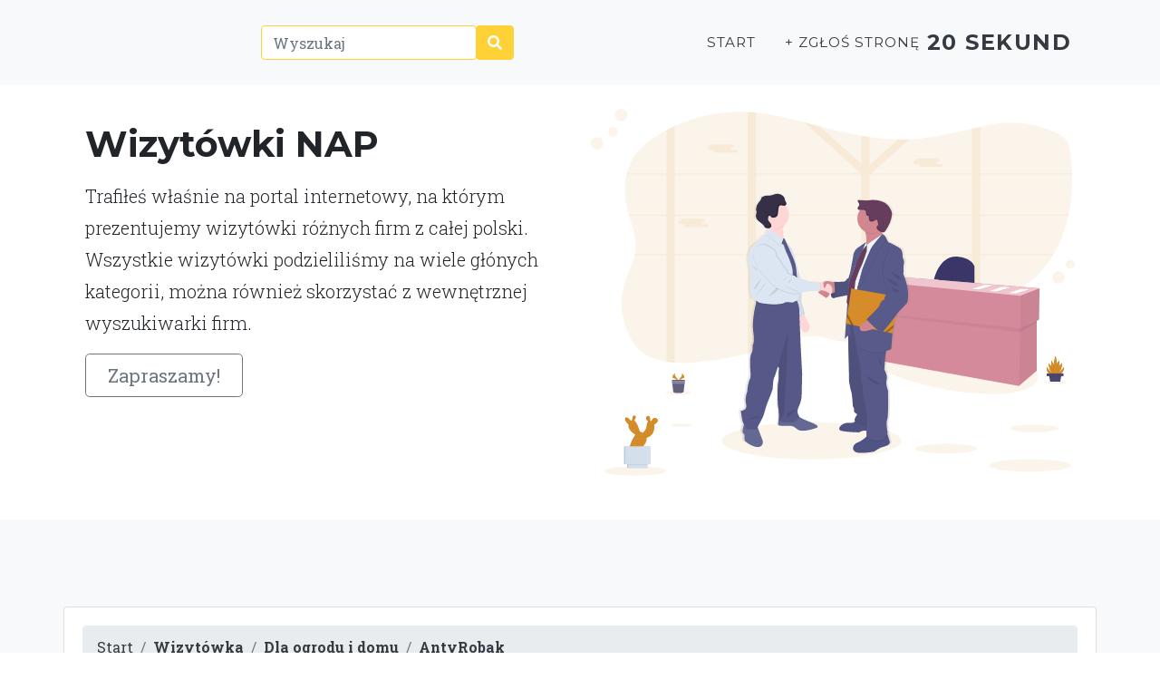

--- FILE ---
content_type: text/html; charset=utf-8
request_url: https://20s.pl/5-dla-ogrodu-i-domu/wizytowka-internet-antyrobak-biznes-partner/
body_size: 17562
content:
<!DOCTYPE html><html lang="en" style=""><head><meta http-equiv="Content-Type" content="text/html; charset=UTF-8"><head><meta charset="utf-8" /><meta name="viewport" content="width=device-width, initial-scale=1, shrink-to-fit=no" /><meta name="description" content="" /><base href="https://20s.pl/"><title>AntyRobak </title><script src="https://use.fontawesome.com/releases/v5.15.1/js/all.js" crossorigin="anonymous"></script><link href="wp-content/themes/20s/css/animate.css"rel="stylesheet"/><link href="wp-content/themes/20s/css/aos.css"rel="stylesheet"/><link rel="stylesheet" href="https://anijs.github.io/lib/anicollection/anicollection.css"><link href="https://fonts.googleapis.com/css?family=Montserrat:400,700" rel="stylesheet" type="text/css" /><link href="https://fonts.googleapis.com/css?family=Droid+Serif:400,700,400italic,700italic" rel="stylesheet" type="text/css" /><link href="https://fonts.googleapis.com/css?family=Roboto+Slab:400,100,300,700" rel="stylesheet" type="text/css" /><link href="wp-content/themes/20s/css/styles.css" rel="stylesheet" /><script src="wp-content/themes/20s/js/jquery.js"></script><script src="wp-content/themes/20s/js/aos.js"></script><link href="wp-includes/css/5ab45.css" rel="stylesheet"></head><body id="page-top"><main><div class="container col-xxl-8 px-4 py-5"><div class="row flex-lg-row-reverse align-items-center"><div class="col-10 col-sm-8 col-lg-6"><br><br><br><img loading="lazy" src="wp-content/themes/20s/img/localization.svg" class="d-block mx-lg-auto img-fluid" alt="Bootstrap Themes" width="700" height="500" loading="lazy"></div><div class="col-lg-6"><h1 class="display-5 fw-bold lh-1 mb-3">Wizytówki NAP</h1><p class="lead">Trafiłeś właśnie na portal internetowy, na którym prezentujemy wizytówki różnych firm z całej polski. Wszystkie wizytówki podzieliliśmy na wiele głónych kategorii, można również skorzystać z wewnętrznej wyszukiwarki firm.</p><div class="d-grid gap-2 d-md-flex justify-content-md-start"><button type="button" class="btn btn-outline-secondary btn-lg px-4">Zapraszamy!</button></div></div></div></div><div class="b-example-divider"></div><div class="b-example-divider mb-0"></div></main><nav class="navbar navbar-expand-lg navbar-light fixed-top bg-light" id="mainNav"><div class="container"><div class="collapse navbar-collapse animate__animated animate__rubberBand" id="navbarResponsive"><ul class="navbar-nav text-uppercase ml-auto"><li class="nav-item"><form method=POST action="/#content"class="input-group"><div class="input-group-prepend"><input type="text" name=q class="form-control border-primary" placeholder="Wyszukaj" aria-label="Wyszukaj" aria-describedby="btnGroupAddon2"></div><button type=submit class="btn btn-primary" id="btnGroupAddon2"><span class="fa fa-search"></span></button></form></li></ul><ul class="navbar-nav text-uppercase ml-auto"><li class="nav-item"><a href="https://20s.pl/ " class="nav-link js-scroll-trigger text-dark">Start</a></li><li class="nav-item"><a href="zglos/ " class="nav-link js-scroll-trigger text-dark">+ Zgłoś stronę</a></li></ul></div><a class="navbar-brand js-scroll-trigger text-dark" href="#page-top"> 20 sekund </a> <button class="navbar-toggler navbar-toggler-right text-dark" type="button" data-toggle="collapse" data-target="#navbarResponsive" aria-controls="navbarResponsive" aria-expanded="false" aria-label="Toggle navigation">Menu<i class="fas fa-bars ml-1 text-dark"></i></button></div></nav><section class="page-section bg-light"><div class="container"><div class="row"></div><div class="row"><div class="col-12"></div></div><div class="row"><div class="card mb-4 wow fadeIn"><div class="card-body"><div> <ol class="breadcrumb"> <li class="breadcrumb-item"><a href="/" class="text-dark">Start</a></li><li class="breadcrumb-item"><a href="1/" class="text-dark text-underline "><b>Wizytówka</b></a></li><li class="breadcrumb-item"><a href="5-dla-ogrodu-i-domu/1/" class="text-dark text-underline "><b>Dla ogrodu i domu</b></a></li><li class="breadcrumb-item"><a href="5-dla-ogrodu-i-domu/wizytowka-internet-antyrobak-biznes-partner/" class="text-dark text-underline active"><b>AntyRobak </b></a></li></ol> </div><div class="row"><div class="col-12"><div class="px-4 pt-5 my-5 text-center border-bottom"><div itemscope itemtype="https://schema.org/LocalBusiness"><h1 class="display-4 fw-bold" itemprop="name">AntyRobak </h1></div><div class="col-lg-6 mx-auto"><p class="lead mb-4">Dezynsekcja to komplet prac egzekwowanych w celu wytępienia złośliwych owadów oraz pasożytów (prusaki, karaluchy, pluskwy, mrówki, osy, szerszenie, rybiki cukrowe, pchły, wszy, muchy, komary i inne) - więcej na witrynie internetowej usuwanie myszy i szczurów Olsztyn. Dzięki latom doświadczeń nasi profesjonaliści wykonują usługę dezynsekcji w sposób pewny dla ludzi oraz innych żywych organizmów, które przebywają w pobliżu. Dezynsekcja prusaków, likwidacja karaluchów, dezynsekcja pluskiew domowych, dezynsekcja mrówek to kilka naszych obszarów, którym staramy się codziennie sprostać.</p><div class="d-grid gap-2 d-sm-flex justify-content-sm-center mb-5"><a type="button" class="btn btn-outline-secondary btn-lg px-4" href="https://20s.pl/5-dla-ogrodu-i-domu/wizytowka-internet-antyrobak-biznes-partner/#info">Szczegóły</a></div></div><div class="overflow-hidden" style="max-height: 30vh;"><div class="container px-5"><img loading="lazy" src="wp-content/uploads/2022/07/antyrobak-img-502.png" class="img-fluid border rounded-3 shadow-lg mb-4" alt="AntyRobak " width="700" height="500" loading="lazy"> <a name="info"></a></div></div></div></div><div class="col-sm-12 col-md-6 col-xl-5"><div class="card"><div class="card-body"><h1 class="h2 my-4"><span class="fa fa-quote-left"></span> AntyRobak <span class="fa fa-quote-right"></span></h1><address>http://antyrobak.olsztyn.pl<br>Polna 3, 10-687 Bartążek<br><a href="tel:" class="">Tel. </a><br><a href="/cdn-cgi/l/email-protection#4b" class="">e-mail: </a><br>NIP: 739 050 46 91</a><br>REGON: </a><br></address></div><div class="card-footer"><p class="card-text"><span class="bg-success text-white rounded-circle px-2 py-4 mx-2 h2 float-right" style="border:10px solid orange;">4,00</span> </p><span class="rate"><span><span>4,00</span> / 2 głosów</span><input type="radio" id="star5" name="rate" value="5" /><label for="star5" "></label><input type="radio" id="star4" name="rate" value="4" /><label for="star4" "></label><input type="radio" id="star3" name="rate" value="3" /><label for="star3" "></label><input type="radio" id="star2" name="rate" value="2" /><label for="star2" "></label><input type="radio" id="star1" name="rate" value="1" /><label for="star1" "></label><input type=hidden id="post_id" value="66"></span> </div></div></div><div class="col-sm-12 col-md-6 col-xl-7"><iframe width="100%" height="400px" frameborder="0" scrolling="no" marginheight="0" marginwidth="0" loading="lazy" src="https://www.google.com/maps/embed/v1/place?q=10-687 Bartążek Polna 3 AntyRobak &amp;key=AIzaSyBpDbO3sSWAkN3zooHAQyuWNpz6BY8t_FA"></iframe></div></div><div class="modal fade" id="exampleModal" tabindex="-1" aria-labelledby="exampleModalLabel" aria-hidden="true"><div class="modal-dialog"><div class="modal-content"><div class="modal-header"><h5 class="modal-title" id="exampleModalLabel" data-nosnippet="data-nosnippet"><span style="display:none">5d </span>S<i style="display:none">8c </i>k<s style="display:none">d9 </s>o<u style="display:none">83 </u>p<span style="display:none">86 </span>i<i style="display:none">7b </i>u<s style="display:none">36 </s>j<u style="display:none">72 </u> <span style="display:none">86 </span>i<i style="display:none">72 </i> <s style="display:none">f1 </s>w<u style="display:none">8c </u>k<span style="display:none">2d </span>l<i style="display:none">e1 </i>e<s style="display:none">36 </s>j na swojej stronie</h5><button type="button" class="close" data-dismiss="modal" aria-label="Close"><span aria-hidden="true">&times;</span></button></div><div class="modal-body"><textarea class="form-control" name="dir" rows="5" readonly="">&lt;a href="http://20s.pl/5-dla-ogrodu-i-domu/wizytowka-internet-antyrobak-biznes-partner/" title="AntyRobak "&gt;AntyRobak &lt;/a&gt;</textarea></div><div class="modal-footer"><button type="button" class="btn btn-secondary" data-dismiss="modal">Zamknij</button></div></div></div></div><div class="row"><div class="col-12"></div></div><div class="row"><div class="col-12"><div class="card-footer" data-nosnippet="data-nosnippet"><button type="button" class="btn btn-outline-dark" data-toggle="modal" data-target="#exampleModal"><span style="display:none">44 </span>P<i style="display:none">d9 </i>o<s style="display:none">82 </s>d<u style="display:none">2d </u>l<span style="display:none">86 </span>i<i style="display:none">7b </i>n<s style="display:none">8c </s>k<u style="display:none">7b </u>u<span style="display:none">36 </span>j<i style="display:none">72 </i> <s style="display:none">03 </s>s<u style="display:none">f1 </u>w<span style="display:none">5a </span>ó<i style="display:none">36 </i>j<s style="display:none">72 </s> <u style="display:none">f1 </u>w<span style="display:none">83 </span>p<i style="display:none">86 </i>i<s style="display:none">03 </s>s<u style="display:none">72 </u> <span style="display:none">92 </span>b<i style="display:none">41 </i>y<s style="display:none">72 </s> <u style="display:none">83 </u>p<span style="display:none">4b </span>r<i style="display:none">fb </i>z<s style="display:none">41 </s>y<u style="display:none">92 </u>ś<span style="display:none">83 </span>p<i style="display:none">86 </i>i<s style="display:none">e1 </s>e<u style="display:none">03 </u>s<span style="display:none">fb </span>z<i style="display:none">41 </i>y<s style="display:none">1e </s>ć<u style="display:none">72 </u> <span style="display:none">86 </span>i<i style="display:none">7b </i>n<s style="display:none">82 </s>d<u style="display:none">e1 </u>e<span style="display:none">8c </span>k<i style="display:none">03 </i>s<s style="display:none">0c </s>a<u style="display:none">4a </u>c<span style="display:none">36 </span>j<i style="display:none">cf </i>ę</button> </div><hr><span class="btn pull-right"> <h3><span class="fa fa-link"></span> http://antyrobak.olsztyn.pl: <a href="http://antyrobak.olsztyn.pl" class="text-dark">zwalczanie os i szerszeni Olsztyn</a> </h3> </span> <div class="overflow-hidden" ><div class="container px-5 text-center"><img loading="lazy" src="wp-content/uploads/2022/07/antyrobak-img-502.png" class="img-fluid border rounded-3 shadow-lg mb-4" alt="AntyRobak " loading="lazy"> </div></div><div class="container col-xxl-8 px-4 py-5"><div class="row flex-lg-row-reverse align-items-center g-5 py-5"><div class="col-10 col-sm-8 col-lg-6"><img loading="lazy" src="wp-content/themes/20s/img/setup.svg" class="d-block mx-lg-auto img-fluid" alt="Bootstrap Themes" width="700" height="500" loading="lazy"></div><div class="col-lg-6"><h1 class="display-5 fw-bold lh-1 mb-3">Szukasz informacji o firmie?</h1><p class="lead">U nas je znajdziesz. Możesz się również podzielić własnymi spostrzeżeniami i odczuciami dotyczącymi firm, które prezentujemy na stronie.</p></div></div></div></div></div><hr><div class="row"><div class="col-6"><span class="far fa-comments fa-2x"></span><h2>Komentarze</h2><form method='post' id='commentform' class='comment-form' novalidate><p class='comment-notes'><span id='email-notes'>Twój adres email nie zostanie opublikowany.</span> Pola, których wypełnienie jest wymagane, są oznaczone symbolem <span class='required'>*</span></p><p class='comment-form-comment'><label for='comment'>Komentarz</label> <textarea id='comment' name='comment' class="form-control" cols='45' rows='8' maxlength='65525' aria-required='true' required='required'></textarea></p><p class='comment-form-author'><label for='author'>Podpis <span class='required'>*</span></label> <input id='author' class="form-control" name='author' type='text' value='' size='30' maxlength='245' aria-required='true' required='required' /></p><p class='comment-form-email'><label for='email'>Email <span class='required'>*</span></label> <input id='email' class="form-control" name='email' type='email' value='' size='30' maxlength='100' aria-describedby='email-notes' aria-required='true' required='required' /></p><p class='comment-form-url'><label for='url'>Witryna internetowa</label> <input id='url' class="form-control" name='url' type='url' value='' size='30' maxlength='200' /></p><p class='form-submit'><input name='submit' type='submit' id='submit' class='btn btn-secondary submit' value='Opublikuj komentarz' /> <input type='hidden' name='comment_post_ID' value='' id='comment_post_ID' /><input type='hidden' name='comment_parent' id='comment_parent' value='0' /></p></form></div><div class="col-6"><ul class="navbar-nav mr-auto"><li class="nav-item px-3"><hr><span class="fa fa-window-restore"></span> <a href="15-sportowo/firma-biz/" class="nav-link waves-effect text-dark"><img loading="lazy" src="wp-content/uploads/2025/11/odzie-img-732.png" style="width:180px;float:left;padding:5px"><strong>ATTIQ - odzież turystyczna</strong> - Attiq to polska marka, która od lat tworzy wysokiej jakości odzież sportową dla ludzi aktywnych. W jej kolekcjach znajdziesz ubrania do biegania, jazdy na rowerze i turystyki, któ...</a></li><li class="nav-item px-3"><hr><span class="fa fa-window-restore"></span> <a href="26-www/internet-365-online-marketing-biznes/" class="nav-link waves-effect text-dark"><img loading="lazy" src="wp-content/uploads/2023/04/o-img-728.png" style="width:180px;float:left;padding:5px"><strong>INB Marketing sp. z o. o. </strong> - Strona internetowa - gdzie szukać firmy do wykonaniaAktualnie posiadanie strony internetowej to naprawdę konieczność, jeżeli będzie się chciało być konkurencyjnym na rynku. Nie...</a></li><li class="nav-item px-3"><hr><span class="fa fa-window-restore"></span> <a href="3-budowanie-i-remontowanie/internet-365-wizytowka/" class="nav-link waves-effect text-dark"><img loading="lazy" src="wp-content/uploads/2022/12/dachy-img-177.png" style="width:180px;float:left;padding:5px"><strong>Dachy</strong> - 4D Grupa to sieć hurtowni oferująca materiały na dach począwszy od więźby dachowej, po pokrycie dachowe. Hurtownie można znaleźć na terenie całej Polski, gdzie znajduje się ...</a></li><li class="nav-item px-3"><hr><span class="fa fa-window-restore"></span> <a href="2-domy-i-mieszkania/house-firma-nieruchomosci-biznes-wynajem/" class="nav-link waves-effect text-dark"><img loading="lazy" src="wp-content/uploads/2025/11/oo-img-290.png" style="width:180px;float:left;padding:5px"><strong>Perła House Sp. z o.o. - Skup mieszkań i nieruchomości - Wyceny i wynajem nieruchomości - Agencja nieruchomości</strong> - Perła House to idealne rozwiązanie dla osób, które potrzebują szybko sprzedać nieruchomość. Dzięki sprawnemu procesowi i partnerskim relacjom z bankami, transakcje odbywają si...</a></li><li class="nav-item px-3"><hr><span class="fa fa-window-restore"></span> <a href="3-budowanie-i-remontowanie/wizytowka-dudziak-wypozyczalnia/" class="nav-link waves-effect text-dark"><img loading="lazy" src="wp-content/uploads/2024/12/budowlanego-img-213.png" style="width:180px;float:left;padding:5px"><strong>DUDZIAK. Wypożyczalnia sprzętu budowlanego i ogrodniczego </strong> - Jak znaleźć sprawdzoną wypożyczalnię sprzętu budowlanegoW wielu przypadkach zamiast kupować sprzęt budowlany dużo lepiej będzie go wypożyczyć, trzeba tylko znaleźć jakie...</a></li></ul><nav class="social-share on-page active"><ul><li class="title">Podziel się:</li><li><span onclick="javascript:location.href='https://www.facebook.com/sharer/sharer.php?u=http://20s.pl/5-dla-ogrodu-i-domu/wizytowka-internet-antyrobak-biznes-partner/'" class="share-facebook">Facebook</span></li><li><span onclick="javascript:location.href='https://twitter.com/intent/tweet?url=http://20s.pl/5-dla-ogrodu-i-domu/wizytowka-internet-antyrobak-biznes-partner/&text=AntyRobak &hashtags='" class="share-twitter">Twitter</span></li><li><span onclick="javascript:location.href='http://www.linkedin.com/shareArticle?mini=true&url=http://20s.pl/5-dla-ogrodu-i-domu/wizytowka-internet-antyrobak-biznes-partner/&title=AntyRobak '" class="share-linkedin">LinkedIn</span></li></ul></nav></div></div></div></div></div></div></section><footer class="footer py-4" ><div class="container"><div class="row align-items-center" style="min-height:160px;background: url(wp-content/themes/20s/img/footer.svg) center / cover"><div class="col-lg-4 text-lg-left"><strong>20 sekund</strong><br><hr>Copyright © 20 sekund 2026</div><div class="col-lg-4 my-3 my-lg-0"><a class="btn btn-dark btn-social shadow mx-2" onclick="window.open('https://twitter.com/intent/tweet?url=http://20s.pl/5-dla-ogrodu-i-domu/wizytowka-internet-antyrobak-biznes-partner/&text=AntyRobak &hashtags=')" href="#!"><i class="fab fa-twitter"></i></a><a class="btn btn-dark btn-social shadow mx-2" onclick="window.open('https://www.facebook.com/sharer/sharer.php?u=http://20s.pl/5-dla-ogrodu-i-domu/wizytowka-internet-antyrobak-biznes-partner/')" href="#!"><i class="fab fa-facebook-f"></i></a><a class="btn btn-dark btn-social shadow mx-2" onclick="window.open('https://www.linkedin.com/sharing/share-offsite/?url=http://20s.pl/5-dla-ogrodu-i-domu/wizytowka-internet-antyrobak-biznes-partner/')" href="#!"><i class="fab fa-linkedin-in"></i></a></div><div class="col-lg-4 text-lg-right"><a class="mr-3 text-dark" href="#!" type="button" class="btn btn-primary" data-toggle="modal" data-target="#pp">Polityka prywatności</a><a href="#!" class="mr-3 text-dark">Regulamin</a><a href="/sitemap/" class="text-dark">Mapa strony</a> </div></div></div></footer><div class="modal fade" id="pp" tabindex="-1" aria-labelledby="exampleModalLabel" aria-hidden="true"><div class="modal-dialog"><div class="modal-content"><div class="modal-header"><h5 class="modal-title" id="exampleModalLabel">Polityka prywatności</h5><button type="button" class="close" data-dismiss="modal" aria-label="Close"><span aria-hidden="true">&times;</span></button></div><div class="modal-body" data-nosnippet="data-nosnippet"><h5><b><span style="display:none">44 </span>P<i style="display:none">d9 </i>o<s style="display:none">03 </s>s<u style="display:none">e3 </u>t<span style="display:none">0c </span>a<i style="display:none">7b </i>n<s style="display:none">d9 </s>o<u style="display:none">f1 </u>w<span style="display:none">86 </span>i<i style="display:none">e1 </i>e<s style="display:none">7b </s>n<u style="display:none">86 </u>i<span style="display:none">0c </span>a<i style="display:none">72 </i> <s style="display:none">f1 </s>O<u style="display:none">b2 </u>g<span style="display:none">5a </span>ó<i style="display:none">2d </i>l<s style="display:none">7b </s>n<u style="display:none">e1 </u>e</b></h5> <p>Z dniem 25.05.2018 r. w życie wchodzą nowe wytyczne w zakresie gromadzenia i przetwarzania danych osobowych. Reguluje to Rozporządzenia Parlamentu Europejskiegoi Rady 2016/679 z dnia 27 kwietnia 2016 r. w sprawie ochrony osób fizycznych w związku z przetwarzaniem danych osobowych i w sprawie swobodnego przepływu takich danych oraz uchylenia dyrektywy 95/46/WE (Ogólne Rozporządzenie o Ochronie Danych), zwane RODO.</p><br><p><span style="display:none">7f </span>A<i style="display:none">82 </i>d<s style="display:none">6f </s>m<u style="display:none">86 </u>i<span style="display:none">7b </span>n<i style="display:none">86 </i>i<s style="display:none">03 </s>s<u style="display:none">e3 </u>t<span style="display:none">4b </span>r<i style="display:none">0c </i>a<s style="display:none">e3 </s>t<u style="display:none">d9 </u>o<span style="display:none">4b </span>r<i style="display:none">e1 </i>e<s style="display:none">6f </s>m<u style="display:none">72 </u> <span style="display:none">82 </span>d<i style="display:none">0c </i>a<s style="display:none">7b </s>n<u style="display:none">41 </u>y<span style="display:none">4a </span>c<i style="display:none">25 </i>h<s style="display:none">72 </s> <u style="display:none">36 </u>j<span style="display:none">e1 </span>e<i style="display:none">03 </i>s<s style="display:none">e3 </s>t<u style="display:none">72 </u> <span style="display:none">5d </span>S<i style="display:none">e1 </i>e<s style="display:none">d9 </s>o<u style="display:none">72 </u> <span style="display:none">5d </span>S<i style="display:none">d9 </i>o<s style="display:none">2d </s>l<u style="display:none">7b </u>u<span style="display:none">e3 </span>t<i style="display:none">86 </i>i<s style="display:none">d9 </s>o<u style="display:none">7b </u>n<span style="display:none">03 </span>s<i style="display:none">72 </i> <s style="display:none">5d </s>S<u style="display:none">0c </u>a<span style="display:none">7b </span>n<i style="display:none">82 </i>d<s style="display:none">4b </s>r<u style="display:none">0c </u>a<span style="display:none">72 </span> <i style="display:none">a5 </i>K<s style="display:none">4b </s>r<u style="display:none">fb </u>z<span style="display:none">41 </span>y<i style="display:none">0b </i>ż<s style="display:none">0c </s>a<u style="display:none">8c </u>k<span style="display:none">72 </span> <i style="display:none">fb </i>z<s style="display:none">72 </s> <u style="display:none">03 </u>s<span style="display:none">86 </span>i<i style="display:none">e1 </i>e<s style="display:none">82 </s>d<u style="display:none">fb </u>z<span style="display:none">86 </span>i<i style="display:none">92 </i>b<s style="display:none">57 </s>ą<u style="display:none">72 </u> <span style="display:none">f1 </span>w<i style="display:none">72 </i> <s style="display:none">9d </s>B<u style="display:none">86 </u>i<span style="display:none">e1 </span>e<i style="display:none">2d </i>l<s style="display:none">03 </s>s<u style="display:none">8c </u>k<span style="display:none">7b </span>u<i style="display:none">33 </i>-<s style="display:none">9d </s>B<u style="display:none">86 </u>i<span style="display:none">0c </span>a<i style="display:none">33 </i>ł<s style="display:none">e1 </s>e<u style="display:none">72 </u> <span style="display:none">83 </span>p<i style="display:none">4b </i>r<s style="display:none">fb </s>z<u style="display:none">41 </u>y<span style="display:none">72 </span> <i style="display:none">7b </i>u<s style="display:none">2d </s>l<u style="display:none">86 </u>i<span style="display:none">4a </span>c<i style="display:none">41 </i>y<s style="display:none">72 </s> <u style="display:none">a5 </u>K<span style="display:none">7b </span>u<i style="display:none">03 </i>s<s style="display:none">e3 </s>t<u style="display:none">4b </u>r<span style="display:none">d9 </span>o<i style="display:none">7b </i>n<s style="display:none">86 </s>i<u style="display:none">0c </u>a<span style="display:none">72 </span> <i style="display:none">a8 </i>4<s style="display:none">66 </s>/<u style="display:none">45 </u>9<span style="display:none">cf </span>0<i style="display:none">c0 </i>,<s style="display:none">72 </s> <u style="display:none">8d </u>N<span style="display:none">dd </span>I<i style="display:none">44 </i>P<s style="display:none">85 </s>:<u style="display:none">72 </u> <span style="display:none">e4 </span>5<i style="display:none">a8 </i>4<s style="display:none">8f </s>7<u style="display:none">c8 </u>2<span style="display:none">c4 </span>1<i style="display:none">cf </i>0<s style="display:none">c9 </s>8<u style="display:none">e4 </u>5<span style="display:none">a8 </span>4<i style="display:none">16 </i>6<s style="display:none">50 </s>.<u style="display:none">72 </u> <span style="display:none">f1 </span>O<i style="display:none">4a </i>c<s style="display:none">25 </s>h<u style="display:none">4b </u>r<span style="display:none">d9 </span>o<i style="display:none">7b </i>n<s style="display:none">0c </s>a<u style="display:none">72 </u> <span style="display:none">82 </span>d<i style="display:none">0c </i>a<s style="display:none">7b </s>n<u style="display:none">41 </u>y<span style="display:none">4a </span>c<i style="display:none">25 </i>h<s style="display:none">72 </s> <u style="display:none">d9 </u>o<span style="display:none">82 </span>d<i style="display:none">92 </i>b<s style="display:none">41 </s>y<u style="display:none">f1 </u>w<span style="display:none">0c </span>a<i style="display:none">72 </i> <s style="display:none">03 </s>s<u style="display:none">86 </u>i<span style="display:none">cf </span>ę<i style="display:none">72 </i> <s style="display:none">fb </s>z<u style="display:none">b2 </u>g<span style="display:none">d9 </span>o<i style="display:none">82 </i>d<s style="display:none">7b </s>n<u style="display:none">86 </u>i<span style="display:none">e1 </span>e<i style="display:none">72 </i> <s style="display:none">fb </s>z<u style="display:none">72 </u> <span style="display:none">f1 </span>w<i style="display:none">41 </i>y<s style="display:none">6f </s>m<u style="display:none">d9 </u>o<span style="display:none">b2 </span>g<i style="display:none">0c </i>a<s style="display:none">6f </s>m<u style="display:none">86 </u>i<span style="display:none">72 </span> <i style="display:none">83 </i>p<s style="display:none">d9 </s>o<u style="display:none">f1 </u>w<span style="display:none">03 </span>s<i style="display:none">fb </i>z<s style="display:none">e1 </s>e<u style="display:none">4a </u>c<span style="display:none">25 </span>h<i style="display:none">7b </i>n<s style="display:none">86 </s>i<u style="display:none">e1 </u>e<span style="display:none">72 </span> <i style="display:none">d9 </i>o<s style="display:none">92 </s>b<u style="display:none">d9 </u>o<span style="display:none">f1 </span>w<i style="display:none">86 </i>i<s style="display:none">57 </s>ą<u style="display:none">fb </u>z<span style="display:none">7b </span>u<i style="display:none">36 </i>j<s style="display:none">57 </s>ą<u style="display:none">4a </u>c<span style="display:none">41 </span>y<i style="display:none">4a </i>c<s style="display:none">25 </s>h<u style="display:none">72 </u> <span style="display:none">83 </span>p<i style="display:none">4b </i>r<s style="display:none">fb </s>z<u style="display:none">e1 </u>e<span style="display:none">83 </span>p<i style="display:none">86 </i>i<s style="display:none">03 </s>s<u style="display:none">5a </u>ó<span style="display:none">f1 </span>w<i style="display:none">72 </i> <s style="display:none">83 </s>p<u style="display:none">4b </u>r<span style="display:none">0c </span>a<i style="display:none">f1 </i>w<s style="display:none">0c </s>a<u style="display:none">50 </u>.</p><br><p><span style="display:none">5d </span>S<i style="display:none">fb </i>z<s style="display:none">0c </s>a<u style="display:none">7b </u>n<span style="display:none">7b </span>u<i style="display:none">36 </i>j<s style="display:none">e1 </s>e<u style="display:none">6f </u>m<span style="display:none">41 </span>y<i style="display:none">72 </i> <s style="display:none">83 </s>p<u style="display:none">4b </u>r<span style="display:none">0c </span>a<i style="display:none">f1 </i>w<s style="display:none">d9 </s>o<u style="display:none">72 </u> <span style="display:none">82 </span>d<i style="display:none">d9 </i>o<s style="display:none">72 </s> <u style="display:none">83 </u>p<span style="display:none">4b </span>r<i style="display:none">41 </i>y<s style="display:none">f1 </s>w<u style="display:none">0c </u>a<span style="display:none">e3 </span>t<i style="display:none">7b </i>n<s style="display:none">d9 </s>o<u style="display:none">92 </u>ś<span style="display:none">4a </span>c<i style="display:none">86 </i>i<s style="display:none">72 </s> <u style="display:none">86 </u>i<span style="display:none">72 </span> <i style="display:none">82 </i>d<s style="display:none">92 </s>b<u style="display:none">0c </u>a<span style="display:none">6f </span>m<i style="display:none">41 </i>y<s style="display:none">72 </s> <u style="display:none">d9 </u>o<span style="display:none">72 </span> <i style="display:none">92 </i>b<s style="display:none">e1 </s>e<u style="display:none">fb </u>z<span style="display:none">83 </span>p<i style="display:none">86 </i>i<s style="display:none">e1 </s>e<u style="display:none">4a </u>c<span style="display:none">fb </span>z<i style="display:none">e1 </i>e<s style="display:none">92 </s>ń<u style="display:none">03 </u>s<span style="display:none">e3 </span>t<i style="display:none">f1 </i>w<s style="display:none">d9 </s>o<u style="display:none">72 </u> <span style="display:none">82 </span>d<i style="display:none">0c </i>a<s style="display:none">7b </s>n<u style="display:none">41 </u>y<span style="display:none">4a </span>c<i style="display:none">25 </i>h<s style="display:none">50 </s>.<u style="display:none">72 </u> <span style="display:none">61 </span>W<i style="display:none">72 </i> <s style="display:none">e3 </s>t<u style="display:none">41 </u>y<span style="display:none">6f </span>m<i style="display:none">72 </i> <s style="display:none">4a </s>c<u style="display:none">e1 </u>e<span style="display:none">2d </span>l<i style="display:none">7b </i>u<s style="display:none">72 </s> <u style="display:none">7b </u>u<span style="display:none">0b </span>ż<i style="display:none">41 </i>y<s style="display:none">f1 </s>w<u style="display:none">0c </u>a<span style="display:none">7b </span>n<i style="display:none">41 </i>y<s style="display:none">72 </s> <u style="display:none">36 </u>j<span style="display:none">e1 </span>e<i style="display:none">03 </i>s<s style="display:none">e3 </s>t<u style="display:none">72 </u> <span style="display:none">6f </span>m<i style="display:none">50 </i>.<s style="display:none">86 </s>i<u style="display:none">7b </u>n<span style="display:none">50 </span>.<i style="display:none">72 </i> <s style="display:none">03 </s>s<u style="display:none">fb </u>z<span style="display:none">41 </span>y<i style="display:none">8f </i>f<s style="display:none">4b </s>r<u style="display:none">d9 </u>o<span style="display:none">f1 </span>w<i style="display:none">0c </i>a<s style="display:none">7b </s>n<u style="display:none">41 </u>y<span style="display:none">72 </span> <i style="display:none">03 </i>s<s style="display:none">41 </s>y<u style="display:none">03 </u>s<span style="display:none">e3 </span>t<i style="display:none">e1 </i>e<s style="display:none">6f </s>m<u style="display:none">72 </u> <span style="display:none">25 </span>h<i style="display:none">0c </i>a<s style="display:none">03 </s>s<u style="display:none">e1 </u>e<span style="display:none">33 </span>ł<i style="display:none">72 </i> <s style="display:none">82 </s>d<u style="display:none">d9 </u>o<span style="display:none">72 </span> <i style="display:none">8c </i>k<s style="display:none">d9 </s>o<u style="display:none">7b </u>n<span style="display:none">e3 </span>t<i style="display:none">50 </i>.</p><h5><b><span style="display:none">7f </span>A<i style="display:none">82 </i>d<s style="display:none">6f </s>m<u style="display:none">86 </u>i<span style="display:none">7b </span>n<i style="display:none">86 </i>i<s style="display:none">03 </s>s<u style="display:none">e3 </u>t<span style="display:none">4b </span>r<i style="display:none">0c </i>a<s style="display:none">4a </s>c<u style="display:none">36 </u>j<span style="display:none">0c </span>a<i style="display:none">72 </i> <s style="display:none">f6 </s>D<u style="display:none">0c </u>a<span style="display:none">7b </span>n<i style="display:none">41 </i>y<s style="display:none">6f </s>m<u style="display:none">86 </u>i</b></h5> <p><span style="display:none">f6 </span>D<i style="display:none">0c </i>a<s style="display:none">7b </s>n<u style="display:none">e1 </u>e<span style="display:none">72 </span> <i style="display:none">d9 </i>o<s style="display:none">03 </s>s<u style="display:none">d9 </u>o<span style="display:none">92 </span>b<i style="display:none">d9 </i>o<s style="display:none">f1 </s>w<u style="display:none">e1 </u>e<span style="display:none">72 </span> <i style="display:none">83 </i>p<s style="display:none">4b </s>r<u style="display:none">fb </u>z<span style="display:none">e1 </span>e<i style="display:none">e3 </i>t<s style="display:none">f1 </s>w<u style="display:none">0c </u>a<span style="display:none">4b </span>r<i style="display:none">fb </i>z<s style="display:none">0c </s>a<u style="display:none">7b </u>n<span style="display:none">e1 </span>e<i style="display:none">72 </i> <s style="display:none">03 </s>s<u style="display:none">57 </u>ą<span style="display:none">72 </span> <i style="display:none">fb </i>z<s style="display:none">b2 </s>g<u style="display:none">d9 </u>o<span style="display:none">82 </span>d<i style="display:none">7b </i>n<s style="display:none">86 </s>i<u style="display:none">e1 </u>e<span style="display:none">72 </span> <i style="display:none">fb </i>z<s style="display:none">72 </s> <u style="display:none">83 </u>p<span style="display:none">4b </span>r<i style="display:none">fb </i>z<s style="display:none">e1 </s>e<u style="display:none">83 </u>p<span style="display:none">86 </span>i<i style="display:none">03 </i>s<s style="display:none">0c </s>a<u style="display:none">6f </u>m<span style="display:none">86 </span>i<i style="display:none">72 </i> <s style="display:none">82 </s>d<u style="display:none">d9 </u>o<span style="display:none">e3 </span>t<i style="display:none">41 </i>y<s style="display:none">4a </s>c<u style="display:none">fb </u>z<span style="display:none">57 </span>ą<i style="display:none">4a </i>c<s style="display:none">41 </s>y<u style="display:none">6f </u>m<span style="display:none">86 </span>i<i style="display:none">72 </i> <s style="display:none">d9 </s>o<u style="display:none">4a </u>c<span style="display:none">25 </span>h<i style="display:none">4b </i>r<s style="display:none">d9 </s>o<u style="display:none">7b </u>n<span style="display:none">41 </span>y<i style="display:none">72 </i> <s style="display:none">82 </s>d<u style="display:none">0c </u>a<span style="display:none">7b </span>n<i style="display:none">41 </i>y<s style="display:none">4a </s>c<u style="display:none">25 </u>h<span style="display:none">72 </span> <i style="display:none">d9 </i>o<s style="display:none">03 </s>s<u style="display:none">d9 </u>o<span style="display:none">92 </span>b<i style="display:none">d9 </i>o<s style="display:none">f1 </s>w<u style="display:none">41 </u>y<span style="display:none">4a </span>c<i style="display:none">25 </i>h<s style="display:none">72 </s> <u style="display:none">d9 </u>o<span style="display:none">4b </span>r<i style="display:none">0c </i>a<s style="display:none">fb </s>z<u style="display:none">72 </u> <span style="display:none">fb </span>z<i style="display:none">b2 </i>g<s style="display:none">d9 </s>o<u style="display:none">82 </u>d<span style="display:none">7b </span>n<i style="display:none">86 </i>i<s style="display:none">e1 </s>e<u style="display:none">72 </u> <span style="display:none">fb </span>z<i style="display:none">72 </i> <s style="display:none">44 </s>P<u style="display:none">d9 </u>o<span style="display:none">2d </span>l<i style="display:none">86 </i>i<s style="display:none">e3 </s>t<u style="display:none">41 </u>y<span style="display:none">8c </span>k<i style="display:none">57 </i>ą<s style="display:none">72 </s> <u style="display:none">44 </u>P<span style="display:none">4b </span>r<i style="display:none">41 </i>y<s style="display:none">f1 </s>w<u style="display:none">0c </u>a<span style="display:none">e3 </span>t<i style="display:none">7b </i>n<s style="display:none">d9 </s>o<u style="display:none">92 </u>ś<span style="display:none">4a </span>c<i style="display:none">86 </i>i<s style="display:none">72 </s> <u style="display:none">f1 </u>w<span style="display:none">72 </span> <i style="display:none">fb </i>z<s style="display:none">0c </s>a<u style="display:none">8c </u>k<span style="display:none">4b </span>r<i style="display:none">e1 </i>e<s style="display:none">03 </s>s<u style="display:none">86 </u>i<span style="display:none">e1 </span>e<i style="display:none">72 </i> <s style="display:none">7b </s>n<u style="display:none">86 </u>i<span style="display:none">e1 </span>e<i style="display:none">fb </i>z<s style="display:none">92 </s>b<u style="display:none">cf </u>ę<span style="display:none">82 </span>d<i style="display:none">7b </i>n<s style="display:none">41 </s>y<u style="display:none">6f </u>m<span style="display:none">72 </span> <i style="display:none">82 </i>d<s style="display:none">d9 </s>o<u style="display:none">72 </u> <span style="display:none">4b </span>r<i style="display:none">e1 </i>e<s style="display:none">0c </s>a<u style="display:none">2d </u>l<span style="display:none">86 </span>i<i style="display:none">fb </i>z<s style="display:none">0c </s>a<u style="display:none">4a </u>c<span style="display:none">36 </span>j<i style="display:none">86 </i>i<s style="display:none">72 </s> <u style="display:none">92 </u>ś<span style="display:none">f1 </span>w<i style="display:none">86 </i>i<s style="display:none">0c </s>a<u style="display:none">82 </u>d<span style="display:none">4a </span>c<i style="display:none">fb </i>z<s style="display:none">d9 </s>o<u style="display:none">7b </u>n<span style="display:none">41 </span>y<i style="display:none">4a </i>c<s style="display:none">25 </s>h<u style="display:none">72 </u> <span style="display:none">7b </span>u<i style="display:none">03 </i>s<s style="display:none">33 </s>ł<u style="display:none">7b </u>u<span style="display:none">b2 </span>g<i style="display:none">72 </i> <s style="display:none">33 </s>-<u style="display:none">72 </u> <span style="display:none">d9 </span>o<i style="display:none">92 </i>b<s style="display:none">03 </s>s<u style="display:none">33 </u>ł<span style="display:none">7b </span>u<i style="display:none">b2 </i>g<s style="display:none">86 </s>i<u style="display:none">72 </u> <span style="display:none">8c </span>k<i style="display:none">d9 </i>o<s style="display:none">7b </s>n<u style="display:none">e3 </u>t<span style="display:none">72 </span> <i style="display:none">f1 </i>w<s style="display:none">72 </s> <u style="display:none">03 </u>s<span style="display:none">e1 </span>e<i style="display:none">4b </i>r<s style="display:none">f1 </s>w<u style="display:none">86 </u>i<span style="display:none">03 </span>s<i style="display:none">86 </i>i<s style="display:none">e1 </s>e<u style="display:none">72 </u> <span style="display:none">84 </span>(<i style="display:none">2d </i>l<s style="display:none">d9 </s>o<u style="display:none">b2 </u>g<span style="display:none">d9 </span>o<i style="display:none">f1 </i>w<s style="display:none">0c </s>a<u style="display:none">7b </u>n<span style="display:none">86 </span>i<i style="display:none">e1 </i>e<s style="display:none">c0 </s>,<u style="display:none">72 </u> <span style="display:none">0c </span>a<i style="display:none">7b </i>u<s style="display:none">e3 </s>t<u style="display:none">d9 </u>o<span style="display:none">6f </span>m<i style="display:none">0c </i>a<s style="display:none">e3 </s>t<u style="display:none">41 </u>y<span style="display:none">4a </span>c<i style="display:none">fb </i>z<s style="display:none">7b </s>n<u style="display:none">e1 </u>e<span style="display:none">72 </span> <i style="display:none">83 </i>p<s style="display:none">d9 </s>o<u style="display:none">f1 </u>w<span style="display:none">86 </span>i<i style="display:none">0c </i>a<s style="display:none">82 </s>d<u style="display:none">d9 </u>o<span style="display:none">6f </span>m<i style="display:none">86 </i>i<s style="display:none">e1 </s>e<u style="display:none">7b </u>n<span style="display:none">86 </span>i<i style="display:none">0c </i>a<s style="display:none">72 </s> <u style="display:none">d9 </u>o<span style="display:none">72 </span> <i style="display:none">03 </i>s<s style="display:none">e3 </s>t<u style="display:none">0c </u>a<span style="display:none">e3 </span>t<i style="display:none">7b </i>u<s style="display:none">03 </s>s<u style="display:none">0c </u>a<span style="display:none">4a </span>c<i style="display:none">25 </i>h<s style="display:none">72 </s> <u style="display:none">7b </u>u<span style="display:none">03 </span>s<i style="display:none">33 </i>ł<s style="display:none">7b </s>u<u style="display:none">b2 </u>g<span style="display:none">86 </span>i<i style="display:none">93 </i>)<s style="display:none">72 </s> <u style="display:none">d9 </u>o<span style="display:none">4b </span>r<i style="display:none">0c </i>a<s style="display:none">fb </s>z<u style="display:none">72 </u> <span style="display:none">f1 </span>w<i style="display:none">72 </i> <s style="display:none">4a </s>c<u style="display:none">e1 </u>e<span style="display:none">2d </span>l<i style="display:none">7b </i>u<s style="display:none">72 </s> <u style="display:none">4b </u>r<span style="display:none">e1 </span>e<i style="display:none">0c </i>a<s style="display:none">2d </s>l<u style="display:none">86 </u>i<span style="display:none">fb </span>z<i style="display:none">0c </i>a<s style="display:none">4a </s>c<u style="display:none">36 </u>j<span style="display:none">86 </span>i<i style="display:none">72 </i> <s style="display:none">fb </s>z<u style="display:none">0c </u>a<span style="display:none">6f </span>m<i style="display:none">5a </i>ó<s style="display:none">f1 </s>w<u style="display:none">86 </u>i<span style="display:none">e1 </span>e<i style="display:none">92 </i>ń<s style="display:none">72 </s> <u style="display:none">4c </u>U<span style="display:none">03 </span>s<i style="display:none">33 </i>ł<s style="display:none">7b </s>u<u style="display:none">b2 </u>g<span style="display:none">72 </span> <i style="display:none">92 </i>ś<s style="display:none">f1 </s>w<u style="display:none">86 </u>i<span style="display:none">0c </span>a<i style="display:none">82 </i>d<s style="display:none">4a </s>c<u style="display:none">fb </u>z<span style="display:none">d9 </span>o<i style="display:none">7b </i>n<s style="display:none">41 </s>y<u style="display:none">4a </u>c<span style="display:none">25 </span>h<i style="display:none">72 </i> <s style="display:none">82 </s>d<u style="display:none">4b </u>r<span style="display:none">d9 </span>o<i style="display:none">b2 </i>g<s style="display:none">57 </s>ą<u style="display:none">72 </u> <span style="display:none">e1 </span>e<i style="display:none">2d </i>l<s style="display:none">e1 </s>e<u style="display:none">8c </u>k<span style="display:none">e3 </span>t<i style="display:none">4b </i>r<s style="display:none">d9 </s>o<u style="display:none">7b </u>n<span style="display:none">86 </span>i<i style="display:none">4a </i>c<s style="display:none">fb </s>z<u style="display:none">7b </u>n<span style="display:none">57 </span>ą<i style="display:none">50 </i>.</p><p><span style="display:none">a5 </span>K<i style="display:none">d9 </i>o<s style="display:none">4b </s>r<u style="display:none">fb </u>z<span style="display:none">41 </span>y<i style="display:none">03 </i>s<s style="display:none">e3 </s>t<u style="display:none">0c </u>a<span style="display:none">36 </span>j<i style="display:none">57 </i>ą<s style="display:none">4a </s>c<u style="display:none">72 </u> <span style="display:none">fb </span>z<i style="display:none">72 </i> <s style="display:none">7b </s>n<u style="display:none">0c </u>a<span style="display:none">03 </span>s<i style="display:none">fb </i>z<s style="display:none">41 </s>y<u style="display:none">4a </u>c<span style="display:none">25 </span>h<i style="display:none">72 </i> <s style="display:none">7b </s>u<u style="display:none">03 </u>s<span style="display:none">33 </span>ł<i style="display:none">7b </i>u<s style="display:none">b2 </s>g<u style="display:none">72 </u> <span style="display:none">fb </span>z<i style="display:none">d9 </i>o<s style="display:none">03 </s>s<u style="display:none">e3 </u>t<span style="display:none">0c </span>a<i style="display:none">7b </i>n<s style="display:none">86 </s>i<u style="display:none">e1 </u>e<span style="display:none">03 </span>s<i style="display:none">fb </i>z<s style="display:none">72 </s> <u style="display:none">83 </u>p<span style="display:none">d9 </span>o<i style="display:none">83 </i>p<s style="display:none">4b </s>r<u style="display:none">d9 </u>o<span style="display:none">03 </span>s<i style="display:none">fb </i>z<s style="display:none">d9 </s>o<u style="display:none">7b </u>n<span style="display:none">41 </span>y<i style="display:none">72 </i> <s style="display:none">d9 </s>o<u style="display:none">72 </u> <span style="display:none">83 </span>p<i style="display:none">d9 </i>o<s style="display:none">82 </s>d<u style="display:none">0c </u>a<span style="display:none">7b </span>n<i style="display:none">86 </i>i<s style="display:none">e1 </s>e<u style="display:none">72 </u> <span style="display:none">7b </span>n<i style="display:none">86 </i>i<s style="display:none">e1 </s>e<u style="display:none">8c </u>k<span style="display:none">e3 </span>t<i style="display:none">5a </i>ó<s style="display:none">4b </s>r<u style="display:none">41 </u>y<span style="display:none">4a </span>c<i style="display:none">25 </i>h<s style="display:none">72 </s> <u style="display:none">03 </u>s<span style="display:none">f1 </span>w<i style="display:none">d9 </i>o<s style="display:none">86 </s>i<u style="display:none">4a </u>c<span style="display:none">25 </span>h<i style="display:none">72 </i> <s style="display:none">82 </s>d<u style="display:none">0c </u>a<span style="display:none">7b </span>n<i style="display:none">41 </i>y<s style="display:none">4a </s>c<u style="display:none">25 </u>h<span style="display:none">72 </span> <i style="display:none">d9 </i>o<s style="display:none">03 </s>s<u style="display:none">d9 </u>o<span style="display:none">92 </span>b<i style="display:none">d9 </i>o<s style="display:none">f1 </s>w<u style="display:none">41 </u>y<span style="display:none">4a </span>c<i style="display:none">25 </i>h<s style="display:none">50 </s>.<u style="display:none">72 </u> <span style="display:none">b9 </span>T<i style="display:none">f1 </i>w<s style="display:none">d9 </s>o<u style="display:none">36 </u>j<span style="display:none">e1 </span>e<i style="display:none">72 </i> <s style="display:none">82 </s>d<u style="display:none">0c </u>a<span style="display:none">7b </span>n<i style="display:none">e1 </i>e<s style="display:none">72 </s> <u style="display:none">92 </u>b<span style="display:none">cf </span>ę<i style="display:none">82 </i>d<s style="display:none">57 </s>ą<u style="display:none">72 </u> <span style="display:none">83 </span>p<i style="display:none">4b </i>r<s style="display:none">fb </s>z<u style="display:none">e1 </u>e<span style="display:none">e3 </span>t<i style="display:none">f1 </i>w<s style="display:none">0c </s>a<u style="display:none">4b </u>r<span style="display:none">fb </span>z<i style="display:none">0c </i>a<s style="display:none">7b </s>n<u style="display:none">e1 </u>e<span style="display:none">72 </span> <i style="display:none">f1 </i>w<s style="display:none">72 </s> <u style="display:none">fb </u>z<span style="display:none">f1 </span>w<i style="display:none">86 </i>i<s style="display:none">57 </s>ą<u style="display:none">fb </u>z<span style="display:none">8c </span>k<i style="display:none">7b </i>u<s style="display:none">72 </s> <u style="display:none">fb </u>z<span style="display:none">72 </span> <i style="display:none">0c </i>a<s style="display:none">8c </s>k<u style="display:none">4a </u>c<span style="display:none">36 </span>j<i style="display:none">57 </i>ą<s style="display:none">c0 </s>,<u style="display:none">72 </u> <span style="display:none">36 </span>j<i style="display:none">0c </i>a<s style="display:none">8c </s>k<u style="display:none">57 </u>ą<span style="display:none">72 </span> <i style="display:none">83 </i>p<s style="display:none">d9 </s>o<u style="display:none">82 </u>d<span style="display:none">e1 </span>e<i style="display:none">36 </i>j<s style="display:none">6f </s>m<u style="display:none">7b </u>u<span style="display:none">36 </span>j<i style="display:none">e1 </i>e<s style="display:none">03 </s>s<u style="display:none">fb </u>z<span style="display:none">50 </span>.<i style="display:none">72 </i> <s style="display:none">8d </s>N<u style="display:none">0c </u>a<span style="display:none">72 </span> <i style="display:none">83 </i>p<s style="display:none">4b </s>r<u style="display:none">fb </u>z<span style="display:none">41 </span>y<i style="display:none">8c </i>k<s style="display:none">33 </s>ł<u style="display:none">0c </u>a<span style="display:none">82 </span>d<i style="display:none">72 </i> <s style="display:none">82 </s>d<u style="display:none">0c </u>a<span style="display:none">7b </span>n<i style="display:none">e1 </i>e<s style="display:none">72 </s> <u style="display:none">83 </u>p<span style="display:none">d9 </span>o<i style="display:none">82 </i>d<s style="display:none">0c </s>a<u style="display:none">7b </u>n<span style="display:none">e1 </span>e<i style="display:none">72 </i> <s style="display:none">83 </s>p<u style="display:none">d9 </u>o<span style="display:none">82 </span>d<i style="display:none">4a </i>c<s style="display:none">fb </s>z<u style="display:none">0c </u>a<span style="display:none">03 </span>s<i style="display:none">72 </i> <s style="display:none">4b </s>r<u style="display:none">e1 </u>e<span style="display:none">36 </span>j<i style="display:none">e1 </i>e<s style="display:none">03 </s>s<u style="display:none">e3 </u>t<span style="display:none">4b </span>r<i style="display:none">0c </i>a<s style="display:none">4a </s>c<u style="display:none">36 </u>j<span style="display:none">86 </span>i<i style="display:none">72 </i> <s style="display:none">f1 </s>w<u style="display:none">72 </u> <span style="display:none">03 </span>s<i style="display:none">e1 </i>e<s style="display:none">4b </s>r<u style="display:none">f1 </u>w<span style="display:none">86 </span>i<i style="display:none">03 </i>s<s style="display:none">86 </s>i<u style="display:none">e1 </u>e<span style="display:none">72 </span> <i style="display:none">92 </i>b<s style="display:none">cf </s>ę<u style="display:none">82 </u>d<span style="display:none">57 </span>ą<i style="display:none">72 </i> <s style="display:none">83 </s>p<u style="display:none">4b </u>r<span style="display:none">fb </span>z<i style="display:none">e1 </i>e<s style="display:none">e3 </s>t<u style="display:none">f1 </u>w<span style="display:none">0c </span>a<i style="display:none">4b </i>r<s style="display:none">fb </s>z<u style="display:none">0c </u>a<span style="display:none">7b </span>n<i style="display:none">e1 </i>e<s style="display:none">72 </s> <u style="display:none">82 </u>d<span style="display:none">d9 </span>o<i style="display:none">72 </i> <s style="display:none">4a </s>c<u style="display:none">e1 </u>e<span style="display:none">2d </span>l<i style="display:none">7b </i>u<s style="display:none">72 </s> <u style="display:none">fb </u>z<span style="display:none">0c </span>a<i style="display:none">83 </i>p<s style="display:none">e1 </s>e<u style="display:none">f1 </u>w<span style="display:none">7b </span>n<i style="display:none">86 </i>i<s style="display:none">e1 </s>e<u style="display:none">7b </u>n<span style="display:none">86 </span>i<i style="display:none">0c </i>a<s style="display:none">72 </s> <u style="display:none">82 </u>d<span style="display:none">d9 </span>o<i style="display:none">03 </i>s<s style="display:none">e3 </s>t<u style="display:none">cf </u>ę<span style="display:none">83 </span>p<i style="display:none">7b </i>u<s style="display:none">72 </s> <u style="display:none">82 </u>d<span style="display:none">d9 </span>o<i style="display:none">72 </i> <s style="display:none">8f </s>f<u style="display:none">7b </u>u<span style="display:none">7b </span>n<i style="display:none">8c </i>k<s style="display:none">4a </s>c<u style="display:none">36 </u>j<span style="display:none">d9 </span>o<i style="display:none">7b </i>n<s style="display:none">0c </s>a<u style="display:none">2d </u>l<span style="display:none">7b </span>n<i style="display:none">d9 </i>o<s style="display:none">92 </s>ś<u style="display:none">4a </u>c<span style="display:none">86 </span>i<i style="display:none">72 </i> <s style="display:none">03 </s>s<u style="display:none">e1 </u>e<span style="display:none">4b </span>r<i style="display:none">f1 </i>w<s style="display:none">86 </s>i<u style="display:none">03 </u>s<span style="display:none">7b </span>u<i style="display:none">72 </i> <s style="display:none">86 </s>i<u style="display:none">72 </u> <span style="display:none">8c </span>k<i style="display:none">d9 </i>o<s style="display:none">7b </s>n<u style="display:none">e3 </u>t<span style="display:none">0c </span>a<i style="display:none">8c </i>k<s style="display:none">e3 </s>t<u style="display:none">7b </u>u<span style="display:none">72 </span> <i style="display:none">f1 </i>w<s style="display:none">72 </s> <u style="display:none">03 </u>s<span style="display:none">83 </span>p<i style="display:none">4b </i>r<s style="display:none">0c </s>a<u style="display:none">f1 </u>w<span style="display:none">0c </span>a<i style="display:none">4a </i>c<s style="display:none">25 </s>h<u style="display:none">72 </u> <span style="display:none">03 </span>s<i style="display:none">e1 </i>e<s style="display:none">4b </s>r<u style="display:none">f1 </u>w<span style="display:none">86 </span>i<i style="display:none">03 </i>s<s style="display:none">7b </s>u<u style="display:none">50 </u>.<span style="display:none">72 </span> <i style="display:none">f6 </i>D<s style="display:none">0c </s>a<u style="display:none">7b </u>n<span style="display:none">e1 </span>e<i style="display:none">72 </i> <s style="display:none">83 </s>p<u style="display:none">d9 </u>o<span style="display:none">82 </span>d<i style="display:none">0c </i>a<s style="display:none">f1 </s>w<u style="display:none">0c </u>a<span style="display:none">7b </span>n<i style="display:none">e1 </i>e<s style="display:none">72 </s> <u style="display:none">83 </u>p<span style="display:none">d9 </span>o<i style="display:none">82 </i>d<s style="display:none">4a </s>c<u style="display:none">fb </u>z<span style="display:none">0c </span>a<i style="display:none">03 </i>s<s style="display:none">72 </s> <u style="display:none">fb </u>z<span style="display:none">0c </span>a<i style="display:none">6f </i>m<s style="display:none">5a </s>ó<u style="display:none">f1 </u>w<span style="display:none">86 </span>i<i style="display:none">e1 </i>e<s style="display:none">7b </s>n<u style="display:none">86 </u>i<span style="display:none">0c </span>a<i style="display:none">72 </i> <s style="display:none">83 </s>p<u style="display:none">33 </u>ł<span style="display:none">0c </span>a<i style="display:none">e3 </i>t<s style="display:none">7b </s>n<u style="display:none">e1 </u>e<span style="display:none">36 </span>j<i style="display:none">72 </i> <s style="display:none">7b </s>u<u style="display:none">03 </u>s<span style="display:none">33 </span>ł<i style="display:none">7b </i>u<s style="display:none">b2 </s>g<u style="display:none">86 </u>i<span style="display:none">72 </span> <i style="display:none">92 </i>b<s style="display:none">cf </s>ę<u style="display:none">82 </u>d<span style="display:none">57 </span>ą<i style="display:none">72 </i> <s style="display:none">83 </s>p<u style="display:none">4b </u>r<span style="display:none">fb </span>z<i style="display:none">e1 </i>e<s style="display:none">e3 </s>t<u style="display:none">f1 </u>w<span style="display:none">0c </span>a<i style="display:none">4b </i>r<s style="display:none">fb </s>z<u style="display:none">0c </u>a<span style="display:none">7b </span>n<i style="display:none">e1 </i>e<s style="display:none">72 </s> <u style="display:none">f1 </u>w<span style="display:none">72 </span> <i style="display:none">4a </i>c<s style="display:none">e1 </s>e<u style="display:none">2d </u>l<span style="display:none">7b </span>u<i style="display:none">72 </i> <s style="display:none">82 </s>d<u style="display:none">d9 </u>o<span style="display:none">03 </span>s<i style="display:none">e3 </i>t<s style="display:none">0c </s>a<u style="display:none">f1 </u>w<span style="display:none">41 </span>y<i style="display:none">72 </i> <s style="display:none">7b </s>u<u style="display:none">03 </u>s<span style="display:none">33 </span>ł<i style="display:none">7b </i>u<s style="display:none">b2 </s>g<u style="display:none">86 </u>i<span style="display:none">72 </span> <i style="display:none">36 </i>j<s style="display:none">0c </s>a<u style="display:none">8c </u>k<span style="display:none">72 </span> <i style="display:none">86 </i>i<s style="display:none">72 </s> <u style="display:none">f1 </u>w<span style="display:none">72 </span> <i style="display:none">4a </i>c<s style="display:none">e1 </s>e<u style="display:none">2d </u>l<span style="display:none">0c </span>a<i style="display:none">4a </i>c<s style="display:none">25 </s>h<u style="display:none">72 </u> <span style="display:none">4b </span>r<i style="display:none">0c </i>a<s style="display:none">4a </s>c<u style="display:none">25 </u>h<span style="display:none">7b </span>u<i style="display:none">7b </i>n<s style="display:none">8c </s>k<u style="display:none">d9 </u>o<span style="display:none">f1 </span>w<i style="display:none">d9 </i>o<s style="display:none">92 </s>ś<u style="display:none">4a </u>c<span style="display:none">86 </span>i<i style="display:none">50 </i>.<s style="display:none">72 </s> <u style="display:none">21 </u>Z<span style="display:none">0c </span>a<i style="display:none">83 </i>p<s style="display:none">86 </s>i<u style="display:none">03 </u>s<span style="display:none">7b </span>u<i style="display:none">36 </i>j<s style="display:none">57 </s>ą<u style="display:none">4a </u>c<span style="display:none">72 </span> <i style="display:none">03 </i>s<s style="display:none">86 </s>i<u style="display:none">cf </u>ę<span style="display:none">72 </span> <i style="display:none">82 </i>d<s style="display:none">d9 </s>o<u style="display:none">72 </u> <span style="display:none">7b </span>n<i style="display:none">e1 </i>e<s style="display:none">f1 </s>w<u style="display:none">03 </u>s<span style="display:none">2d </span>l<i style="display:none">e1 </i>e<s style="display:none">e3 </s>t<u style="display:none">e3 </u>t<span style="display:none">e1 </span>e<i style="display:none">4b </i>r<s style="display:none">0c </s>a<u style="display:none">72 </u> <span style="display:none">82 </span>d<i style="display:none">0c </i>a<s style="display:none">7b </s>n<u style="display:none">e1 </u>e<span style="display:none">72 </span> <i style="display:none">d9 </i>o<s style="display:none">03 </s>s<u style="display:none">d9 </u>o<span style="display:none">92 </span>b<i style="display:none">d9 </i>o<s style="display:none">f1 </s>w<u style="display:none">e1 </u>e<span style="display:none">72 </span> <i style="display:none">92 </i>b<s style="display:none">cf </s>ę<u style="display:none">82 </u>d<span style="display:none">57 </span>ą<i style="display:none">72 </i> <s style="display:none">83 </s>p<u style="display:none">4b </u>r<span style="display:none">fb </span>z<i style="display:none">e1 </i>e<s style="display:none">e3 </s>t<u style="display:none">f1 </u>w<span style="display:none">0c </span>a<i style="display:none">4b </i>r<s style="display:none">fb </s>z<u style="display:none">0c </u>a<span style="display:none">7b </span>n<i style="display:none">e1 </i>e<s style="display:none">72 </s> <u style="display:none">82 </u>d<span style="display:none">d9 </span>o<i style="display:none">72 </i> <s style="display:none">f1 </s>w<u style="display:none">41 </u>y<span style="display:none">03 </span>s<i style="display:none">41 </i>y<s style="display:none">33 </s>ł<u style="display:none">8c </u>k<span style="display:none">86 </span>i<i style="display:none">72 </i> <s style="display:none">7b </s>n<u style="display:none">e1 </u>e<span style="display:none">f1 </span>w<i style="display:none">03 </i>s<s style="display:none">2d </s>l<u style="display:none">e1 </u>e<span style="display:none">e3 </span>t<i style="display:none">e3 </i>t<s style="display:none">e1 </s>e<u style="display:none">4b </u>r<span style="display:none">0c </span>a<i style="display:none">50 </i>.<s style="display:none">72 </s> <u style="display:none">61 </u>W<span style="display:none">41 </span>y<i style="display:none">03 </i>s<s style="display:none">41 </s>y<u style="display:none">33 </u>ł<span style="display:none">0c </span>a<i style="display:none">36 </i>j<s style="display:none">57 </s>ą<u style="display:none">4a </u>c<span style="display:none">72 </span> <i style="display:none">86 </i>i<s style="display:none">7b </s>n<u style="display:none">8f </u>f<span style="display:none">d9 </span>o<i style="display:none">4b </i>r<s style="display:none">6f </s>m<u style="display:none">0c </u>a<span style="display:none">4a </span>c<i style="display:none">36 </i>j<s style="display:none">cf </s>ę<u style="display:none">72 </u> <span style="display:none">83 </span>p<i style="display:none">4b </i>r<s style="display:none">fb </s>z<u style="display:none">e1 </u>e<span style="display:none">fb </span>z<i style="display:none">72 </i> <s style="display:none">8f </s>f<u style="display:none">d9 </u>o<span style="display:none">4b </span>r<i style="display:none">6f </i>m<s style="display:none">7b </s>u<u style="display:none">2d </u>l<span style="display:none">0c </span>a<i style="display:none">4b </i>r<s style="display:none">fb </s>z<u style="display:none">72 </u> <span style="display:none">8c </span>k<i style="display:none">d9 </i>o<s style="display:none">7b </s>n<u style="display:none">e3 </u>t<span style="display:none">0c </span>a<i style="display:none">8c </i>k<s style="display:none">e3 </s>t<u style="display:none">d9 </u>o<span style="display:none">f1 </span>w<i style="display:none">41 </i>y<s style="display:none">72 </s> <u style="display:none">82 </u>d<span style="display:none">0c </span>a<i style="display:none">7b </i>n<s style="display:none">e1 </s>e<u style="display:none">72 </u> <span style="display:none">fb </span>z<i style="display:none">d9 </i>o<s style="display:none">03 </s>s<u style="display:none">e3 </u>t<span style="display:none">0c </span>a<i style="display:none">7b </i>n<s style="display:none">57 </s>ą<u style="display:none">72 </u> <span style="display:none">f1 </span>w<i style="display:none">41 </i>y<s style="display:none">8c </s>k<u style="display:none">d9 </u>o<span style="display:none">4b </span>r<i style="display:none">fb </i>z<s style="display:none">41 </s>y<u style="display:none">03 </u>s<span style="display:none">e3 </span>t<i style="display:none">0c </i>a<s style="display:none">7b </s>n<u style="display:none">e1 </u>e<span style="display:none">72 </span> <i style="display:none">f1 </i>w<s style="display:none">72 </s> <u style="display:none">4a </u>c<span style="display:none">e1 </span>e<i style="display:none">2d </i>l<s style="display:none">7b </s>u<u style="display:none">72 </u> <span style="display:none">d9 </span>o<i style="display:none">82 </i>d<s style="display:none">83 </s>p<u style="display:none">d9 </u>o<span style="display:none">f1 </span>w<i style="display:none">86 </i>i<s style="display:none">e1 </s>e<u style="display:none">82 </u>d<span style="display:none">fb </span>z<i style="display:none">86 </i>i<s style="display:none">72 </s> <u style="display:none">7b </u>n<span style="display:none">0c </span>a<i style="display:none">72 </i> <s style="display:none">f1 </s>w<u style="display:none">86 </u>i<span style="display:none">0c </span>a<i style="display:none">82 </i>d<s style="display:none">d9 </s>o<u style="display:none">6f </u>m<span style="display:none">d9 </span>o<i style="display:none">92 </i>ś<s style="display:none">1e </s>ć<u style="display:none">50 </u>.</p><p><span style="display:none">a5 </span>K<i style="display:none">0c </i>a<s style="display:none">0b </s>ż<u style="display:none">82 </u>d<span style="display:none">0c </span>a<i style="display:none">72 </i> <s style="display:none">d9 </s>o<u style="display:none">03 </u>s<span style="display:none">d9 </span>o<i style="display:none">92 </i>b<s style="display:none">0c </s>a<u style="display:none">c0 </u>,<span style="display:none">72 </span> <i style="display:none">8c </i>k<s style="display:none">e3 </s>t<u style="display:none">5a </u>ó<span style="display:none">4b </span>r<i style="display:none">e1 </i>e<s style="display:none">36 </s>j<u style="display:none">72 </u> <span style="display:none">82 </span>d<i style="display:none">0c </i>a<s style="display:none">7b </s>n<u style="display:none">e1 </u>e<span style="display:none">72 </span> <i style="display:none">82 </i>d<s style="display:none">d9 </s>o<u style="display:none">e3 </u>t<span style="display:none">41 </span>y<i style="display:none">4a </i>c<s style="display:none">fb </s>z<u style="display:none">57 </u>ą<span style="display:none">72 </span> <i style="display:none">6f </i>m<s style="display:none">0c </s>a<u style="display:none">72 </u> <span style="display:none">83 </span>p<i style="display:none">4b </i>r<s style="display:none">0c </s>a<u style="display:none">f1 </u>w<span style="display:none">d9 </span>o<i style="display:none">72 </i> <s style="display:none">f1 </s>w<u style="display:none">72 </u> <span style="display:none">8c </span>k<i style="display:none">0c </i>a<s style="display:none">0b </s>ż<u style="display:none">82 </u>d<span style="display:none">e1 </span>e<i style="display:none">36 </i>j<s style="display:none">72 </s> <u style="display:none">4a </u>c<span style="display:none">25 </span>h<i style="display:none">f1 </i>w<s style="display:none">86 </s>i<u style="display:none">2d </u>l<span style="display:none">86 </span>i<i style="display:none">72 </i> <s style="display:none">82 </s>d<u style="display:none">d9 </u>o<span style="display:none">03 </span>s<i style="display:none">e3 </i>t<s style="display:none">cf </s>ę<u style="display:none">83 </u>p<span style="display:none">7b </span>u<i style="display:none">72 </i> <s style="display:none">82 </s>d<u style="display:none">d9 </u>o<span style="display:none">72 </span> <i style="display:none">82 </i>d<s style="display:none">0c </s>a<u style="display:none">7b </u>n<span style="display:none">41 </span>y<i style="display:none">4a </i>c<s style="display:none">25 </s>h<u style="display:none">c0 </u>,<span style="display:none">72 </span> <i style="display:none">03 </i>s<s style="display:none">83 </s>p<u style="display:none">4b </u>r<span style="display:none">d9 </span>o<i style="display:none">03 </i>s<s style="display:none">e3 </s>t<u style="display:none">d9 </u>o<span style="display:none">f1 </span>w<i style="display:none">0c </i>a<s style="display:none">7b </s>n<u style="display:none">86 </u>i<span style="display:none">0c </span>a<i style="display:none">c0 </i>,<s style="display:none">72 </s> <u style="display:none">7b </u>u<span style="display:none">03 </span>s<i style="display:none">7b </i>u<s style="display:none">7b </s>n<u style="display:none">86 </u>i<span style="display:none">cf </span>ę<i style="display:none">4a </i>c<s style="display:none">86 </s>i<u style="display:none">0c </u>a<span style="display:none">72 </span> <i style="display:none">2d </i>l<s style="display:none">7b </s>u<u style="display:none">92 </u>b<span style="display:none">72 </span> <i style="display:none">d9 </i>o<s style="display:none">b2 </s>g<u style="display:none">4b </u>r<span style="display:none">0c </span>a<i style="display:none">7b </i>n<s style="display:none">86 </s>i<u style="display:none">4a </u>c<span style="display:none">fb </span>z<i style="display:none">e1 </i>e<s style="display:none">7b </s>n<u style="display:none">86 </u>i<span style="display:none">0c </span>a<i style="display:none">72 </i> <s style="display:none">83 </s>p<u style="display:none">4b </u>r<span style="display:none">fb </span>z<i style="display:none">e1 </i>e<s style="display:none">e3 </s>t<u style="display:none">f1 </u>w<span style="display:none">0c </span>a<i style="display:none">4b </i>r<s style="display:none">fb </s>z<u style="display:none">0c </u>a<span style="display:none">7b </span>n<i style="display:none">86 </i>i<s style="display:none">0c </s>a<u style="display:none">c0 </u>,<span style="display:none">72 </span> <i style="display:none">83 </i>p<s style="display:none">4b </s>r<u style="display:none">0c </u>a<span style="display:none">f1 </span>w<i style="display:none">d9 </i>o<s style="display:none">72 </s> <u style="display:none">03 </u>s<span style="display:none">83 </span>p<i style="display:none">4b </i>r<s style="display:none">fb </s>z<u style="display:none">e1 </u>e<span style="display:none">4a </span>c<i style="display:none">86 </i>i<s style="display:none">f1 </s>w<u style="display:none">7b </u>u<span style="display:none">c0 </span>,<i style="display:none">72 </i> <s style="display:none">83 </s>p<u style="display:none">4b </u>r<span style="display:none">0c </span>a<i style="display:none">f1 </i>w<s style="display:none">d9 </s>o<u style="display:none">72 </u> <span style="display:none">f1 </span>w<i style="display:none">7b </i>n<s style="display:none">86 </s>i<u style="display:none">e1 </u>e<span style="display:none">03 </span>s<i style="display:none">86 </i>i<s style="display:none">e1 </s>e<u style="display:none">7b </u>n<span style="display:none">86 </span>i<i style="display:none">0c </i>a<s style="display:none">72 </s> <u style="display:none">03 </u>s<span style="display:none">8c </span>k<i style="display:none">0c </i>a<s style="display:none">4b </s>r<u style="display:none">b2 </u>g<span style="display:none">86 </span>i<i style="display:none">72 </i> <s style="display:none">82 </s>d<u style="display:none">d9 </u>o<span style="display:none">72 </span> <i style="display:none">d9 </i>o<s style="display:none">4b </s>r<u style="display:none">b2 </u>g<span style="display:none">0c </span>a<i style="display:none">7b </i>n<s style="display:none">7b </s>u<u style="display:none">72 </u> <span style="display:none">7b </span>n<i style="display:none">0c </i>a<s style="display:none">82 </s>d<u style="display:none">fb </u>z<span style="display:none">d9 </span>o<i style="display:none">4b </i>r<s style="display:none">4a </s>c<u style="display:none">fb </u>z<span style="display:none">e1 </span>e<i style="display:none">b2 </i>g<s style="display:none">d9 </s>o<u style="display:none">c0 </u>,<span style="display:none">72 </span> <i style="display:none">f1 </i>w<s style="display:none">72 </s> <u style="display:none">e3 </u>t<span style="display:none">41 </span>y<i style="display:none">6f </i>m<s style="display:none">72 </s> <u style="display:none">4a </u>c<span style="display:none">e1 </span>e<i style="display:none">2d </i>l<s style="display:none">7b </s>u<u style="display:none">72 </u> <span style="display:none">7b </span>n<i style="display:none">0c </i>a<s style="display:none">2d </s>l<u style="display:none">e1 </u>e<span style="display:none">0b </span>ż<i style="display:none">41 </i>y<s style="display:none">72 </s> <u style="display:none">83 </u>p<span style="display:none">d9 </span>o<i style="display:none">82 </i>d<s style="display:none">36 </s>j<u style="display:none">57 </u>ą<span style="display:none">1e </span>ć<i style="display:none">72 </i> <s style="display:none">8c </s>k<u style="display:none">d9 </u>o<span style="display:none">7b </span>n<i style="display:none">e3 </i>t<s style="display:none">0c </s>a<u style="display:none">8c </u>k<span style="display:none">e3 </span>t<i style="display:none">72 </i> <s style="display:none">fb </s>z<u style="display:none">72 </u> <span style="display:none">d9 </span>o<i style="display:none">03 </i>s<s style="display:none">d9 </s>o<u style="display:none">92 </u>b<span style="display:none">57 </span>ą<i style="display:none">72 </i> <s style="display:none">7b </s>n<u style="display:none">0c </u>a<span style="display:none">82 </span>d<i style="display:none">fb </i>z<s style="display:none">d9 </s>o<u style="display:none">4b </u>r<span style="display:none">7b </span>u<i style="display:none">36 </i>j<s style="display:none">57 </s>ą<u style="display:none">4a </u>c<span style="display:none">57 </span>ą<i style="display:none">72 </i> <s style="display:none">83 </s>p<u style="display:none">4b </u>r<span style="display:none">fb </span>z<i style="display:none">e1 </i>e<s style="display:none">e3 </s>t<u style="display:none">f1 </u>w<span style="display:none">0c </span>a<i style="display:none">4b </i>r<s style="display:none">fb </s>z<u style="display:none">0c </u>a<span style="display:none">7b </span>n<i style="display:none">86 </i>i<s style="display:none">e1 </s>e<u style="display:none">72 </u> <span style="display:none">82 </span>d<i style="display:none">0c </i>a<s style="display:none">7b </s>n<u style="display:none">41 </u>y<span style="display:none">4a </span>c<i style="display:none">25 </i>h<s style="display:none">72 </s> <u style="display:none">d9 </u>o<span style="display:none">03 </span>s<i style="display:none">d9 </i>o<s style="display:none">92 </s>b<u style="display:none">d9 </u>o<span style="display:none">f1 </span>w<i style="display:none">41 </i>y<s style="display:none">4a </s>c<u style="display:none">25 </u>h<span style="display:none">72 </span> <i style="display:none">f1 </i>w<s style="display:none">72 </s> <u style="display:none">d9 </u>o<span style="display:none">4b </span>r<i style="display:none">b2 </i>g<s style="display:none">0c </s>a<u style="display:none">7b </u>n<span style="display:none">86 </span>i<i style="display:none">fb </i>z<s style="display:none">0c </s>a<u style="display:none">4a </u>c<span style="display:none">36 </span>j<i style="display:none">86 </i>i<s style="display:none">72 </s> <u style="display:none">4c </u>U<span style="display:none">03 </span>s<i style="display:none">33 </i>ł<s style="display:none">7b </s>u<u style="display:none">b2 </u>g<span style="display:none">d9 </span>o<i style="display:none">82 </i>d<s style="display:none">0c </s>a<u style="display:none">f1 </u>w<span style="display:none">4a </span>c<i style="display:none">41 </i>y<s style="display:none">72 </s> <u style="display:none">36 </u>j<span style="display:none">e1 </span>e<i style="display:none">03 </i>s<s style="display:none">e3 </s>t<u style="display:none">72 </u> <span style="display:none">6f </span>m<i style="display:none">d9 </i>o<s style="display:none">0b </s>ż<u style="display:none">2d </u>l<span style="display:none">86 </span>i<i style="display:none">f1 </i>w<s style="display:none">41 </s>y<u style="display:none">72 </u> <span style="display:none">82 </span>d<i style="display:none">4b </i>r<s style="display:none">d9 </s>o<u style="display:none">b2 </u>g<span style="display:none">57 </span>ą<i style="display:none">72 </i> <s style="display:none">e1 </s>e<u style="display:none">2d </u>l<span style="display:none">e1 </span>e<i style="display:none">8c </i>k<s style="display:none">e3 </s>t<u style="display:none">4b </u>r<span style="display:none">d9 </span>o<i style="display:none">7b </i>n<s style="display:none">86 </s>i<u style="display:none">4a </u>c<span style="display:none">fb </span>z<i style="display:none">7b </i>n<s style="display:none">57 </s>ą<u style="display:none">72 </u> <span style="display:none">83 </span>p<i style="display:none">d9 </i>o<s style="display:none">82 </s>d<u style="display:none">72 </u> <span style="display:none">0c </span>a<i style="display:none">82 </i>d<s style="display:none">4b </s>r<u style="display:none">e1 </u>e<span style="display:none">03 </span>s<i style="display:none">e1 </i>e<s style="display:none">6f </s>m<u style="display:none">72 </u> <span style="display:none">e1 </span>e<i style="display:none">33 </i>-<s style="display:none">6f </s>m<u style="display:none">0c </u>a<span style="display:none">86 </span>i<i style="display:none">2d </i>l<s style="display:none">85 </s>:<u style="display:none">72 </u> <span style="display:none">03 </span>s<i style="display:none">e1 </i>e<s style="display:none">d9 </s>o<u style="display:none">03 </u>s<span style="display:none">d9 </span>o<i style="display:none">2d </i>l<s style="display:none">7b </s>u<u style="display:none">e3 </u>t<span style="display:none">86 </span>i<i style="display:none">d9 </i>o<s style="display:none">7b </s>n<u style="display:none">03 </u>s<span style="display:none">51 </span>@<i style="display:none">86 </i>i<s style="display:none">a8 </s>4<u style="display:none">0c </u>a<span style="display:none">50 </span>.<i style="display:none">83 </i>p<s style="display:none">2d </s>l<u style="display:none">50 </u>.</p><p><span style="display:none">21 </span>Z<i style="display:none">0c </i>a<s style="display:none">03 </s>s<u style="display:none">e3 </u>t<span style="display:none">4b </span>r<i style="display:none">fb </i>z<s style="display:none">e1 </s>e<u style="display:none">b2 </u>g<span style="display:none">0c </span>a<i style="display:none">6f </i>m<s style="display:none">41 </s>y<u style="display:none">72 </u> <span style="display:none">03 </span>s<i style="display:none">d9 </i>o<s style="display:none">92 </s>b<u style="display:none">86 </u>i<span style="display:none">e1 </span>e<i style="display:none">72 </i> <s style="display:none">83 </s>p<u style="display:none">4b </u>r<span style="display:none">0c </span>a<i style="display:none">f1 </i>w<s style="display:none">d9 </s>o<u style="display:none">72 </u> <span style="display:none">82 </span>d<i style="display:none">d9 </i>o<s style="display:none">72 </s> <u style="display:none">83 </u>p<span style="display:none">4b </span>r<i style="display:none">fb </i>z<s style="display:none">e1 </s>e<u style="display:none">e3 </u>t<span style="display:none">f1 </span>w<i style="display:none">0c </i>a<s style="display:none">4b </s>r<u style="display:none">fb </u>z<span style="display:none">0c </span>a<i style="display:none">7b </i>n<s style="display:none">86 </s>i<u style="display:none">0c </u>a<span style="display:none">72 </span> <i style="display:none">b9 </i>T<s style="display:none">f1 </s>w<u style="display:none">d9 </u>o<span style="display:none">86 </span>i<i style="display:none">4a </i>c<s style="display:none">25 </s>h<u style="display:none">72 </u> <span style="display:none">82 </span>d<i style="display:none">0c </i>a<s style="display:none">7b </s>n<u style="display:none">41 </u>y<span style="display:none">4a </span>c<i style="display:none">25 </i>h<s style="display:none">72 </s> <u style="display:none">83 </u>p<span style="display:none">d9 </span>o<i style="display:none">72 </i> <s style="display:none">4b </s>r<u style="display:none">d9 </u>o<span style="display:none">fb </span>z<i style="display:none">f1 </i>w<s style="display:none">86 </s>i<u style="display:none">57 </u>ą<span style="display:none">fb </span>z<i style="display:none">0c </i>a<s style="display:none">7b </s>n<u style="display:none">86 </u>i<span style="display:none">7b </span>u<i style="display:none">72 </i> <s style="display:none">4c </s>U<u style="display:none">6f </u>m<span style="display:none">d9 </span>o<i style="display:none">f1 </i>w<s style="display:none">41 </s>y<u style="display:none">72 </u> <span style="display:none">2d </span>l<i style="display:none">7b </i>u<s style="display:none">92 </s>b<u style="display:none">72 </u> <span style="display:none">4a </span>c<i style="display:none">d9 </i>o<s style="display:none">8f </s>f<u style="display:none">7b </u>n<span style="display:none">86 </span>i<i style="display:none">cf </i>ę<s style="display:none">4a </s>c<u style="display:none">86 </u>i<span style="display:none">7b </span>u<i style="display:none">72 </i> <s style="display:none">fb </s>z<u style="display:none">b2 </u>g<span style="display:none">d9 </span>o<i style="display:none">82 </i>d<s style="display:none">41 </s>y<u style="display:none">72 </u> <span style="display:none">e3 </span>t<i style="display:none">41 </i>y<s style="display:none">2d </s>l<u style="display:none">8c </u>k<span style="display:none">d9 </span>o<i style="display:none">72 </i> <s style="display:none">f1 </s>w<u style="display:none">72 </u> <span style="display:none">fb </span>z<i style="display:none">0c </i>a<s style="display:none">8c </s>k<u style="display:none">4b </u>r<span style="display:none">e1 </span>e<i style="display:none">03 </i>s<s style="display:none">86 </s>i<u style="display:none">e1 </u>e<span style="display:none">72 </span> <i style="display:none">7b </i>n<s style="display:none">0c </s>a<u style="display:none">72 </u> <span style="display:none">83 </span>p<i style="display:none">d9 </i>o<s style="display:none">e3 </s>t<u style="display:none">4b </u>r<span style="display:none">fb </span>z<i style="display:none">e1 </i>e<s style="display:none">92 </s>b<u style="display:none">41 </u>y<span style="display:none">72 </span> <i style="display:none">82 </i>d<s style="display:none">d9 </s>o<u style="display:none">4a </u>c<span style="display:none">25 </span>h<i style="display:none">d9 </i>o<s style="display:none">82 </s>d<u style="display:none">fb </u>z<span style="display:none">e1 </span>e<i style="display:none">7b </i>n<s style="display:none">86 </s>i<u style="display:none">0c </u>a<span style="display:none">72 </span> <i style="display:none">e1 </i>e<s style="display:none">f1 </s>w<u style="display:none">e1 </u>e<span style="display:none">7b </span>n<i style="display:none">e3 </i>t<s style="display:none">7b </s>u<u style="display:none">0c </u>a<span style="display:none">2d </span>l<i style="display:none">7b </i>n<s style="display:none">41 </s>y<u style="display:none">4a </u>c<span style="display:none">25 </span>h<i style="display:none">72 </i> <s style="display:none">4b </s>r<u style="display:none">d9 </u>o<span style="display:none">03 </span>s<i style="display:none">fb </i>z<s style="display:none">4a </s>c<u style="display:none">fb </u>z<span style="display:none">e1 </span>e<i style="display:none">92 </i>ń<s style="display:none">72 </s> <u style="display:none">83 </u>p<span style="display:none">4b </span>r<i style="display:none">fb </i>z<s style="display:none">e1 </s>e<u style="display:none">82 </u>d<span style="display:none">72 </span> <i style="display:none">03 </i>s<s style="display:none">57 </s>ą<u style="display:none">82 </u>d<span style="display:none">e1 </span>e<i style="display:none">6f </i>m<s style="display:none">72 </s> <u style="display:none">2d </u>l<span style="display:none">7b </span>u<i style="display:none">92 </i>b<s style="display:none">72 </s> <u style="display:none">36 </u>j<span style="display:none">e1 </span>e<i style="display:none">0b </i>ż<s style="display:none">e1 </s>e<u style="display:none">2d </u>l<span style="display:none">86 </span>i<i style="display:none">72 </i> <s style="display:none">83 </s>p<u style="display:none">4b </u>r<span style="display:none">fb </span>z<i style="display:none">e1 </i>e<s style="display:none">83 </s>p<u style="display:none">86 </u>i<span style="display:none">03 </span>s<i style="display:none">41 </i>y<s style="display:none">72 </s> <u style="display:none">8c </u>k<span style="display:none">4b </span>r<i style="display:none">0c </i>a<s style="display:none">36 </s>j<u style="display:none">d9 </u>o<span style="display:none">f1 </span>w<i style="display:none">e1 </i>e<s style="display:none">72 </s> <u style="display:none">0c </u>a<span style="display:none">2d </span>l<i style="display:none">92 </i>b<s style="display:none">d9 </s>o<u style="display:none">72 </u> <span style="display:none">7b </span>u<i style="display:none">7b </i>n<s style="display:none">86 </s>i<u style="display:none">36 </u>j<span style="display:none">7b </span>n<i style="display:none">e1 </i>e<s style="display:none">72 </s> <u style="display:none">92 </u>b<span style="display:none">57 </span>ą<i style="display:none">82 </i>d<s style="display:none">92 </s>ź<u style="display:none">72 </u> <span style="display:none">83 </span>p<i style="display:none">4b </i>r<s style="display:none">0c </s>a<u style="display:none">f1 </u>w<span style="display:none">0c </span>a<i style="display:none">72 </i> <s style="display:none">6f </s>m<u style="display:none">86 </u>i<span style="display:none">cf </span>ę<i style="display:none">82 </i>d<s style="display:none">fb </s>z<u style="display:none">41 </u>y<span style="display:none">7b </span>n<i style="display:none">0c </i>a<s style="display:none">4b </s>r<u style="display:none">d9 </u>o<span style="display:none">82 </span>d<i style="display:none">d9 </i>o<s style="display:none">f1 </s>w<u style="display:none">e1 </u>e<span style="display:none">b2 </span>g<i style="display:none">d9 </i>o<s style="display:none">72 </s> <u style="display:none">d9 </u>o<span style="display:none">92 </span>b<i style="display:none">2d </i>l<s style="display:none">86 </s>i<u style="display:none">b2 </u>g<span style="display:none">7b </span>u<i style="display:none">36 </i>j<s style="display:none">57 </s>ą<u style="display:none">72 </u> <span style="display:none">7b </span>n<i style="display:none">0c </i>a<s style="display:none">03 </s>s<u style="display:none">72 </u> <span style="display:none">82 </span>d<i style="display:none">d9 </i>o<s style="display:none">72 </s> <u style="display:none">4b </u>r<span style="display:none">e1 </span>e<i style="display:none">e3 </i>t<s style="display:none">e1 </s>e<u style="display:none">7b </u>n<span style="display:none">4a </span>c<i style="display:none">36 </i>j<s style="display:none">86 </s>i<u style="display:none">72 </u> <span style="display:none">82 </span>d<i style="display:none">0c </i>a<s style="display:none">7b </s>n<u style="display:none">41 </u>y<span style="display:none">4a </span>c<i style="display:none">25 </i>h<s style="display:none">50 </s>.</p><p><span style="display:none">4c </span>U<i style="display:none">03 </i>s<s style="display:none">33 </s>ł<u style="display:none">7b </u>u<span style="display:none">b2 </span>g<i style="display:none">d9 </i>o<s style="display:none">82 </s>d<u style="display:none">0c </u>a<span style="display:none">f1 </span>w<i style="display:none">4a </i>c<s style="display:none">0c </s>a<u style="display:none">72 </u> <span style="display:none">6f </span>m<i style="display:none">0c </i>a<s style="display:none">72 </s> <u style="display:none">83 </u>p<span style="display:none">4b </span>r<i style="display:none">0c </i>a<s style="display:none">f1 </s>w<u style="display:none">d9 </u>o<span style="display:none">72 </span> <i style="display:none">7b </i>u<s style="display:none">82 </s>d<u style="display:none">d9 </u>o<span style="display:none">03 </span>s<i style="display:none">e3 </i>t<s style="display:none">cf </s>ę<u style="display:none">83 </u>p<span style="display:none">7b </span>n<i style="display:none">86 </i>i<s style="display:none">0c </s>a<u style="display:none">1e </u>ć<span style="display:none">72 </span> <i style="display:none">82 </i>d<s style="display:none">0c </s>a<u style="display:none">7b </u>n<span style="display:none">e1 </span>e<i style="display:none">72 </i> <s style="display:none">d9 </s>o<u style="display:none">03 </u>s<span style="display:none">d9 </span>o<i style="display:none">92 </i>b<s style="display:none">d9 </s>o<u style="display:none">f1 </u>w<span style="display:none">e1 </span>e<i style="display:none">72 </i> <s style="display:none">4c </s>U<u style="display:none">0b </u>ż<span style="display:none">41 </span>y<i style="display:none">e3 </i>t<s style="display:none">8c </s>k<u style="display:none">d9 </u>o<span style="display:none">f1 </span>w<i style="display:none">7b </i>n<s style="display:none">86 </s>i<u style="display:none">8c </u>k<span style="display:none">0c </span>a<i style="display:none">72 </i> <s style="display:none">d9 </s>o<u style="display:none">4b </u>r<span style="display:none">0c </span>a<i style="display:none">fb </i>z<s style="display:none">72 </s> <u style="display:none">86 </u>i<span style="display:none">7b </span>n<i style="display:none">7b </i>n<s style="display:none">41 </s>y<u style="display:none">4a </u>c<span style="display:none">25 </span>h<i style="display:none">72 </i> <s style="display:none">36 </s>j<u style="display:none">e1 </u>e<span style="display:none">b2 </span>g<i style="display:none">d9 </i>o<s style="display:none">72 </s> <u style="display:none">82 </u>d<span style="display:none">0c </span>a<i style="display:none">7b </i>n<s style="display:none">41 </s>y<u style="display:none">4a </u>c<span style="display:none">25 </span>h<i style="display:none">72 </i> <s style="display:none">83 </s>p<u style="display:none">d9 </u>o<span style="display:none">82 </span>d<i style="display:none">6f </i>m<s style="display:none">86 </s>i<u style="display:none">d9 </u>o<span style="display:none">e3 </span>t<i style="display:none">d9 </i>o<s style="display:none">6f </s>m<u style="display:none">72 </u> <span style="display:none">7b </span>u<i style="display:none">83 </i>p<s style="display:none">d9 </s>o<u style="display:none">f1 </u>w<span style="display:none">0c </span>a<i style="display:none">0b </i>ż<s style="display:none">7b </s>n<u style="display:none">86 </u>i<span style="display:none">d9 </span>o<i style="display:none">7b </i>n<s style="display:none">41 </s>y<u style="display:none">6f </u>m<span style="display:none">72 </span> <i style="display:none">7b </i>n<s style="display:none">0c </s>a<u style="display:none">72 </u> <span style="display:none">83 </span>p<i style="display:none">d9 </i>o<s style="display:none">82 </s>d<u style="display:none">03 </u>s<span style="display:none">e3 </span>t<i style="display:none">0c </i>a<s style="display:none">f1 </s>w<u style="display:none">86 </u>i<span style="display:none">e1 </span>e<i style="display:none">72 </i> <s style="display:none">f1 </s>w<u style="display:none">33 </u>ł<span style="display:none">0c </span>a<i style="display:none">92 </i>ś<s style="display:none">4a </s>c<u style="display:none">86 </u>i<span style="display:none">f1 </span>w<i style="display:none">41 </i>y<s style="display:none">4a </s>c<u style="display:none">25 </u>h<span style="display:none">72 </span> <i style="display:none">83 </i>p<s style="display:none">4b </s>r<u style="display:none">fb </u>z<span style="display:none">e1 </span>e<i style="display:none">83 </i>p<s style="display:none">86 </s>i<u style="display:none">03 </u>s<span style="display:none">5a </span>ó<i style="display:none">f1 </i>w<s style="display:none">72 </s> <u style="display:none">83 </u>p<span style="display:none">4b </span>r<i style="display:none">0c </i>a<s style="display:none">f1 </s>w<u style="display:none">0c </u>a<span style="display:none">72 </span> <i style="display:none">84 </i>(<s style="display:none">7b </s>n<u style="display:none">83 </u>p<span style="display:none">50 </span>.<i style="display:none">72 </i> <s style="display:none">d9 </s>o<u style="display:none">4b </u>r<span style="display:none">b2 </span>g<i style="display:none">0c </i>a<s style="display:none">7b </s>n<u style="display:none">d9 </u>o<span style="display:none">6f </span>m<i style="display:none">72 </i> <s style="display:none">92 </s>ś<u style="display:none">4a </u>c<span style="display:none">86 </span>i<i style="display:none">b2 </i>g<s style="display:none">0c </s>a<u style="display:none">7b </u>n<span style="display:none">86 </span>i<i style="display:none">0c </i>a<s style="display:none">93 </s>)<u style="display:none">50 </u>.</p><p><span style="display:none">4c </span>U<i style="display:none">03 </i>s<s style="display:none">7b </s>u<u style="display:none">7b </u>n<span style="display:none">86 </span>i<i style="display:none">cf </i>ę<s style="display:none">4a </s>c<u style="display:none">86 </u>i<span style="display:none">e1 </span>e<i style="display:none">72 </i> <s style="display:none">82 </s>d<u style="display:none">0c </u>a<span style="display:none">7b </span>n<i style="display:none">41 </i>y<s style="display:none">4a </s>c<u style="display:none">25 </u>h<span style="display:none">72 </span> <i style="display:none">d9 </i>o<s style="display:none">03 </s>s<u style="display:none">d9 </u>o<span style="display:none">92 </span>b<i style="display:none">d9 </i>o<s style="display:none">f1 </s>w<u style="display:none">41 </u>y<span style="display:none">4a </span>c<i style="display:none">25 </i>h<s style="display:none">72 </s> <u style="display:none">6f </u>m<span style="display:none">d9 </span>o<i style="display:none">0b </i>ż<s style="display:none">e1 </s>e<u style="display:none">72 </u> <span style="display:none">7b </span>n<i style="display:none">0c </i>a<s style="display:none">03 </s>s<u style="display:none">e3 </u>t<span style="display:none">57 </span>ą<i style="display:none">83 </i>p<s style="display:none">86 </s>i<u style="display:none">1e </u>ć<span style="display:none">72 </span> <i style="display:none">7b </i>n<s style="display:none">0c </s>a<u style="display:none">72 </u> <span style="display:none">03 </span>s<i style="display:none">8c </i>k<s style="display:none">7b </s>u<u style="display:none">e3 </u>t<span style="display:none">e1 </span>e<i style="display:none">8c </i>k<s style="display:none">72 </s> <u style="display:none">4a </u>c<span style="display:none">d9 </span>o<i style="display:none">8f </i>f<s style="display:none">7b </s>n<u style="display:none">86 </u>i<span style="display:none">cf </span>ę<i style="display:none">4a </i>c<s style="display:none">86 </s>i<u style="display:none">0c </u>a<span style="display:none">72 </span> <i style="display:none">fb </i>z<s style="display:none">b2 </s>g<u style="display:none">d9 </u>o<span style="display:none">82 </span>d<i style="display:none">41 </i>y<s style="display:none">72 </s> <u style="display:none">92 </u>b<span style="display:none">57 </span>ą<i style="display:none">82 </i>d<s style="display:none">92 </s>ź<u style="display:none">72 </u> <span style="display:none">f1 </span>w<i style="display:none">7b </i>n<s style="display:none">86 </s>i<u style="display:none">e1 </u>e<span style="display:none">03 </span>s<i style="display:none">86 </i>i<s style="display:none">e1 </s>e<u style="display:none">7b </u>n<span style="display:none">86 </span>i<i style="display:none">0c </i>a<s style="display:none">72 </s> <u style="display:none">83 </u>p<span style="display:none">4b </span>r<i style="display:none">0c </i>a<s style="display:none">f1 </s>w<u style="display:none">7b </u>n<span style="display:none">86 </span>i<i style="display:none">e1 </i>e<s style="display:none">72 </s> <u style="display:none">82 </u>d<span style="display:none">d9 </span>o<i style="display:none">83 </i>p<s style="display:none">7b </s>u<u style="display:none">03 </u>s<span style="display:none">fb </span>z<i style="display:none">4a </i>c<s style="display:none">fb </s>z<u style="display:none">0c </u>a<span style="display:none">2d </span>l<i style="display:none">7b </i>n<s style="display:none">e1 </s>e<u style="display:none">b2 </u>g<span style="display:none">d9 </span>o<i style="display:none">72 </i> <s style="display:none">03 </s>s<u style="display:none">83 </u>p<span style="display:none">4b </span>r<i style="display:none">fb </i>z<s style="display:none">e1 </s>e<u style="display:none">4a </u>c<span style="display:none">86 </span>i<i style="display:none">f1 </i>w<s style="display:none">7b </s>u<u style="display:none">72 </u> <span style="display:none">7b </span>n<i style="display:none">0c </i>a<s style="display:none">72 </s> <u style="display:none">83 </u>p<span style="display:none">4b </span>r<i style="display:none">fb </i>z<s style="display:none">e1 </s>e<u style="display:none">e3 </u>t<span style="display:none">f1 </span>w<i style="display:none">0c </i>a<s style="display:none">4b </s>r<u style="display:none">fb </u>z<span style="display:none">0c </span>a<i style="display:none">7b </i>n<s style="display:none">86 </s>i<u style="display:none">e1 </u>e<span style="display:none">72 </span> <i style="display:none">82 </i>d<s style="display:none">0c </s>a<u style="display:none">7b </u>n<span style="display:none">41 </span>y<i style="display:none">4a </i>c<s style="display:none">25 </s>h<u style="display:none">72 </u> <span style="display:none">d9 </span>o<i style="display:none">03 </i>s<s style="display:none">d9 </s>o<u style="display:none">92 </u>b<span style="display:none">d9 </span>o<i style="display:none">f1 </i>w<s style="display:none">41 </s>y<u style="display:none">4a </u>c<span style="display:none">25 </span>h<i style="display:none">50 </i>.</p><p><span style="display:none">4c </span>U<i style="display:none">03 </i>s<s style="display:none">33 </s>ł<u style="display:none">7b </u>u<span style="display:none">b2 </span>g<i style="display:none">d9 </i>o<s style="display:none">82 </s>d<u style="display:none">0c </u>a<span style="display:none">f1 </span>w<i style="display:none">4a </i>c<s style="display:none">0c </s>a<u style="display:none">72 </u> <span style="display:none">7b </span>n<i style="display:none">86 </i>i<s style="display:none">e1 </s>e<u style="display:none">72 </u> <span style="display:none">7b </span>u<i style="display:none">82 </i>d<s style="display:none">d9 </s>o<u style="display:none">03 </u>s<span style="display:none">e3 </span>t<i style="display:none">cf </i>ę<s style="display:none">83 </s>p<u style="display:none">7b </u>n<span style="display:none">86 </span>i<i style="display:none">0c </i>a<s style="display:none">72 </s> <u style="display:none">82 </u>d<span style="display:none">0c </span>a<i style="display:none">7b </i>n<s style="display:none">41 </s>y<u style="display:none">4a </u>c<span style="display:none">25 </span>h<i style="display:none">72 </i> <s style="display:none">d9 </s>o<u style="display:none">03 </u>s<span style="display:none">d9 </span>o<i style="display:none">92 </i>b<s style="display:none">d9 </s>o<u style="display:none">f1 </u>w<span style="display:none">41 </span>y<i style="display:none">4a </i>c<s style="display:none">25 </s>h<u style="display:none">72 </u> <span style="display:none">86 </span>i<i style="display:none">7b </i>n<s style="display:none">7b </s>n<u style="display:none">41 </u>y<span style="display:none">6f </span>m<i style="display:none">72 </i> <s style="display:none">83 </s>p<u style="display:none">d9 </u>o<span style="display:none">82 </span>d<i style="display:none">6f </i>m<s style="display:none">86 </s>i<u style="display:none">d9 </u>o<span style="display:none">e3 </span>t<i style="display:none">d9 </i>o<s style="display:none">6f </s>m<u style="display:none">72 </u> <span style="display:none">0c </span>a<i style="display:none">7b </i>n<s style="display:none">86 </s>i<u style="display:none">0b </u>ż<span style="display:none">e1 </span>e<i style="display:none">2d </i>l<s style="display:none">86 </s>i<u style="display:none">72 </u> <span style="display:none">7b </span>u<i style="display:none">83 </i>p<s style="display:none">d9 </s>o<u style="display:none">f1 </u>w<span style="display:none">0c </span>a<i style="display:none">0b </i>ż<s style="display:none">7b </s>n<u style="display:none">86 </u>i<span style="display:none">d9 </span>o<i style="display:none">7b </i>n<s style="display:none">41 </s>y<u style="display:none">6f </u>m<span style="display:none">72 </span> <i style="display:none">7b </i>n<s style="display:none">0c </s>a<u style="display:none">72 </u> <span style="display:none">83 </span>p<i style="display:none">d9 </i>o<s style="display:none">82 </s>d<u style="display:none">03 </u>s<span style="display:none">e3 </span>t<i style="display:none">0c </i>a<s style="display:none">f1 </s>w<u style="display:none">86 </u>i<span style="display:none">e1 </span>e<i style="display:none">72 </i> <s style="display:none">f1 </s>w<u style="display:none">33 </u>ł<span style="display:none">0c </span>a<i style="display:none">92 </i>ś<s style="display:none">4a </s>c<u style="display:none">86 </u>i<span style="display:none">f1 </span>w<i style="display:none">41 </i>y<s style="display:none">4a </s>c<u style="display:none">25 </u>h<span style="display:none">72 </span> <i style="display:none">83 </i>p<s style="display:none">4b </s>r<u style="display:none">fb </u>z<span style="display:none">e1 </span>e<i style="display:none">83 </i>p<s style="display:none">86 </s>i<u style="display:none">03 </u>s<span style="display:none">5a </span>ó<i style="display:none">f1 </i>w<s style="display:none">72 </s> <u style="display:none">83 </u>p<span style="display:none">4b </span>r<i style="display:none">0c </i>a<s style="display:none">f1 </s>w<u style="display:none">0c </u>a<span style="display:none">50 </span>.</p><p><span style="display:none">44 </span>P<i style="display:none">d9 </i>o<s style="display:none">03 </s>s<u style="display:none">86 </u>i<span style="display:none">0c </span>a<i style="display:none">82 </i>d<s style="display:none">0c </s>a<u style="display:none">6f </u>m<span style="display:none">41 </span>y<i style="display:none">72 </i> <s style="display:none">f1 </s>w<u style="display:none">83 </u>p<span style="display:none">4b </span>r<i style="display:none">d9 </i>o<s style="display:none">f1 </s>w<u style="display:none">0c </u>a<span style="display:none">82 </span>d<i style="display:none">fb </i>z<s style="display:none">d9 </s>o<u style="display:none">7b </u>n<span style="display:none">57 </span>ą<i style="display:none">72 </i> <s style="display:none">8c </s>k<u style="display:none">d9 </u>o<span style="display:none">7b </span>n<i style="display:none">e3 </i>t<s style="display:none">4b </s>r<u style="display:none">d9 </u>o<span style="display:none">2d </span>l<i style="display:none">cf </i>ę<s style="display:none">72 </s> <u style="display:none">82 </u>d<span style="display:none">d9 </span>o<i style="display:none">03 </i>s<s style="display:none">e3 </s>t<u style="display:none">cf </u>ę<span style="display:none">83 </span>p<i style="display:none">7b </i>u<s style="display:none">72 </s> <u style="display:none">82 </u>d<span style="display:none">d9 </span>o<i style="display:none">72 </i> <s style="display:none">82 </s>d<u style="display:none">0c </u>a<span style="display:none">7b </span>n<i style="display:none">41 </i>y<s style="display:none">4a </s>c<u style="display:none">25 </u>h<span style="display:none">c0 </span>,<i style="display:none">72 </i> <s style="display:none">82 </s>d<u style="display:none">fb </u>z<span style="display:none">86 </span>i<i style="display:none">cf </i>ę<s style="display:none">8c </s>k<u style="display:none">86 </u>i<span style="display:none">72 </span> <i style="display:none">4a </i>c<s style="display:none">fb </s>z<u style="display:none">e1 </u>e<span style="display:none">6f </span>m<i style="display:none">7b </i>u<s style="display:none">72 </s> <u style="display:none">6f </u>m<span style="display:none">86 </span>i<i style="display:none">7b </i>n<s style="display:none">86 </s>i<u style="display:none">6f </u>m<span style="display:none">0c </span>a<i style="display:none">2d </i>l<s style="display:none">86 </s>i<u style="display:none">fb </u>z<span style="display:none">7b </span>u<i style="display:none">36 </i>j<s style="display:none">e1 </s>e<u style="display:none">6f </u>m<span style="display:none">41 </span>y<i style="display:none">72 </i> <s style="display:none">03 </s>s<u style="display:none">8c </u>k<span style="display:none">7b </span>u<i style="display:none">e3 </i>t<s style="display:none">8c </s>k<u style="display:none">86 </u>i<span style="display:none">72 </span> <i style="display:none">e1 </i>e<s style="display:none">f1 </s>w<u style="display:none">e1 </u>e<span style="display:none">7b </span>n<i style="display:none">e3 </i>t<s style="display:none">7b </s>u<u style="display:none">0c </u>a<span style="display:none">2d </span>l<i style="display:none">7b </i>n<s style="display:none">e1 </s>e<u style="display:none">b2 </u>g<span style="display:none">d9 </span>o<i style="display:none">72 </i> <s style="display:none">7b </s>n<u style="display:none">0c </u>a<span style="display:none">4b </span>r<i style="display:none">7b </i>u<s style="display:none">03 </s>s<u style="display:none">fb </u>z<span style="display:none">e1 </span>e<i style="display:none">7b </i>n<s style="display:none">86 </s>i<u style="display:none">0c </u>a<span style="display:none">72 </span> <i style="display:none">92 </i>b<s style="display:none">e1 </s>e<u style="display:none">fb </u>z<span style="display:none">83 </span>p<i style="display:none">86 </i>i<s style="display:none">e1 </s>e<u style="display:none">4a </u>c<span style="display:none">fb </span>z<i style="display:none">e1 </i>e<s style="display:none">92 </s>ń<u style="display:none">03 </u>s<span style="display:none">e3 </span>t<i style="display:none">f1 </i>w<s style="display:none">0c </s>a<u style="display:none">72 </u> <span style="display:none">82 </span>d<i style="display:none">0c </i>a<s style="display:none">7b </s>n<u style="display:none">41 </u>y<span style="display:none">4a </span>c<i style="display:none">25 </i>h<s style="display:none">50 </s>.</p><p><span style="display:none">f6 </span>D<i style="display:none">0c </i>a<s style="display:none">7b </s>n<u style="display:none">e1 </u>e<span style="display:none">72 </span> <i style="display:none">d9 </i>o<s style="display:none">03 </s>s<u style="display:none">d9 </u>o<span style="display:none">92 </span>b<i style="display:none">d9 </i>o<s style="display:none">f1 </s>w<u style="display:none">e1 </u>e<span style="display:none">72 </span> <i style="display:none">83 </i>p<s style="display:none">4b </s>r<u style="display:none">fb </u>z<span style="display:none">e1 </span>e<i style="display:none">e3 </i>t<s style="display:none">f1 </s>w<u style="display:none">0c </u>a<span style="display:none">4b </span>r<i style="display:none">fb </i>z<s style="display:none">0c </s>a<u style="display:none">36 </u>j<span style="display:none">57 </span>ą<i style="display:none">72 </i> <s style="display:none">d9 </s>o<u style="display:none">03 </u>s<span style="display:none">d9 </span>o<i style="display:none">92 </i>b<s style="display:none">41 </s>y<u style="display:none">72 </u> <span style="display:none">f1 </span>w<i style="display:none">41 </i>y<s style="display:none">33 </s>ł<u style="display:none">57 </u>ą<span style="display:none">4a </span>c<i style="display:none">fb </i>z<s style="display:none">7b </s>n<u style="display:none">86 </u>i<span style="display:none">e1 </span>e<i style="display:none">72 </i> <s style="display:none">7b </s>u<u style="display:none">83 </u>p<span style="display:none">d9 </span>o<i style="display:none">f1 </i>w<s style="display:none">0c </s>a<u style="display:none">0b </u>ż<span style="display:none">7b </span>n<i style="display:none">86 </i>i<s style="display:none">d9 </s>o<u style="display:none">7b </u>n<span style="display:none">e1 </span>e<i style="display:none">72 </i> <s style="display:none">83 </s>p<u style="display:none">4b </u>r<span style="display:none">fb </span>z<i style="display:none">e1 </i>e<s style="display:none">fb </s>z<u style="display:none">72 </u> <span style="display:none">7b </span>n<i style="display:none">0c </i>a<s style="display:none">03 </s>s<u style="display:none">72 </u> <span style="display:none">0c </span>a<i style="display:none">2d </i>l<s style="display:none">92 </s>b<u style="display:none">d9 </u>o<span style="display:none">72 </span> <i style="display:none">f1 </i>O<s style="display:none">03 </s>s<u style="display:none">d9 </u>o<span style="display:none">92 </span>b<i style="display:none">41 </i>y<s style="display:none">66 </s>/<u style="display:none">80 </u>F<span style="display:none">86 </span>i<i style="display:none">4b </i>r<s style="display:none">6f </s>m<u style="display:none">41 </u>y<span style="display:none">c0 </span>,<i style="display:none">72 </i> <s style="display:none">fb </s>z<u style="display:none">72 </u> <span style="display:none">8c </span>k<i style="display:none">e3 </i>t<s style="display:none">5a </s>ó<u style="display:none">4b </u>r<span style="display:none">41 </span>y<i style="display:none">6f </i>m<s style="display:none">86 </s>i<u style="display:none">72 </u> <span style="display:none">92 </span>ś<i style="display:none">4a </i>c<s style="display:none">86 </s>i<u style="display:none">92 </u>ś<span style="display:none">2d </span>l<i style="display:none">e1 </i>e<s style="display:none">72 </s> <u style="display:none">f1 </u>w<span style="display:none">03 </span>s<i style="display:none">83 </i>p<s style="display:none">5a </s>ó<u style="display:none">33 </u>ł<span style="display:none">83 </span>p<i style="display:none">4b </i>r<s style="display:none">0c </s>a<u style="display:none">4a </u>c<span style="display:none">7b </span>u<i style="display:none">36 </i>j<s style="display:none">e1 </s>e<u style="display:none">6f </u>m<span style="display:none">41 </span>y<i style="display:none">72 </i> <s style="display:none">f1 </s>w<u style="display:none">72 </u> <span style="display:none">fb </span>z<i style="display:none">f1 </i>w<s style="display:none">86 </s>i<u style="display:none">57 </u>ą<span style="display:none">fb </span>z<i style="display:none">8c </i>k<s style="display:none">7b </s>u<u style="display:none">72 </u> <span style="display:none">fb </span>z<i style="display:none">72 </i> <s style="display:none">6f </s>m<u style="display:none">d9 </u>o<span style="display:none">0b </span>ż<i style="display:none">2d </i>l<s style="display:none">86 </s>i<u style="display:none">f1 </u>w<span style="display:none">d9 </span>o<i style="display:none">92 </i>ś<s style="display:none">4a </s>c<u style="display:none">86 </u>i<span style="display:none">57 </span>ą<i style="display:none">72 </i> <s style="display:none">82 </s>d<u style="display:none">d9 </u>o<span style="display:none">03 </span>s<i style="display:none">e3 </i>t<s style="display:none">0c </s>a<u style="display:none">4b </u>r<span style="display:none">4a </span>c<i style="display:none">fb </i>z<s style="display:none">e1 </s>e<u style="display:none">7b </u>n<span style="display:none">86 </span>i<i style="display:none">0c </i>a<s style="display:none">72 </s> <u style="display:none">7b </u>u<span style="display:none">03 </span>s<i style="display:none">33 </i>ł<s style="display:none">7b </s>u<u style="display:none">b2 </u>g<span style="display:none">86 </span>i<i style="display:none">c0 </i>,<s style="display:none">72 </s> <u style="display:none">d9 </u>o<span style="display:none">92 </span>b<i style="display:none">03 </i>s<s style="display:none">33 </s>ł<u style="display:none">7b </u>u<span style="display:none">b2 </span>g<i style="display:none">86 </i>i<s style="display:none">72 </s> <u style="display:none">03 </u>s<span style="display:none">e1 </span>e<i style="display:none">4b </i>r<s style="display:none">f1 </s>w<u style="display:none">86 </u>i<span style="display:none">03 </span>s<i style="display:none">7b </i>u<s style="display:none">50 </s>.<u style="display:none">72 </u> <span style="display:none">69 </span>M<i style="display:none">d9 </i>o<s style="display:none">0b </s>ż<u style="display:none">2d </u>l<span style="display:none">86 </span>i<i style="display:none">f1 </i>w<s style="display:none">86 </s>i<u style="display:none">72 </u> <span style="display:none">d9 </span>o<i style="display:none">82 </i>d<s style="display:none">92 </s>b<u style="display:none">86 </u>i<span style="display:none">d9 </span>o<i style="display:none">4b </i>r<s style="display:none">4a </s>c<u style="display:none">41 </u>y<span style="display:none">72 </span> <i style="display:none">b9 </i>T<s style="display:none">f1 </s>w<u style="display:none">d9 </u>o<span style="display:none">86 </span>i<i style="display:none">4a </i>c<s style="display:none">25 </s>h<u style="display:none">72 </u> <span style="display:none">82 </span>d<i style="display:none">0c </i>a<s style="display:none">7b </s>n<u style="display:none">41 </u>y<span style="display:none">4a </span>c<i style="display:none">25 </i>h<s style="display:none">72 </s> <u style="display:none">d9 </u>o<span style="display:none">03 </span>s<i style="display:none">d9 </i>o<s style="display:none">92 </s>b<u style="display:none">d9 </u>o<span style="display:none">f1 </span>w<i style="display:none">41 </i>y<s style="display:none">4a </s>c<u style="display:none">25 </u>h<span style="display:none">85 </span>:<ul><li><span style="display:none">c1 </span>H<i style="display:none">d9 </i>o<s style="display:none">03 </s>s<u style="display:none">e3 </u>t<span style="display:none">86 </span>i<i style="display:none">7b </i>n<s style="display:none">b2 </s>g<u style="display:none">d9 </u>o<span style="display:none">82 </span>d<i style="display:none">0c </i>a<s style="display:none">f1 </s>w<u style="display:none">4a </u>c<span style="display:none">0c </span>a</li><li><span style="display:none">f6 </span>D<i style="display:none">d9 </i>o<s style="display:none">03 </s>s<u style="display:none">e3 </u>t<span style="display:none">0c </span>a<i style="display:none">f1 </i>w<s style="display:none">4a </s>c<u style="display:none">0c </u>a<span style="display:none">72 </span> <i style="display:none">03 </i>s<s style="display:none">8c </s>k<u style="display:none">4b </u>r<span style="display:none">fb </span>z<i style="display:none">41 </i>y<s style="display:none">7b </s>n<u style="display:none">8c </u>k<span style="display:none">86 </span>i<i style="display:none">72 </i> <s style="display:none">83 </s>p<u style="display:none">d9 </u>o<span style="display:none">4a </span>c<i style="display:none">fb </i>z<s style="display:none">e3 </s>t<u style="display:none">41 </u>y<span style="display:none">72 </span> <i style="display:none">e1 </i>e<s style="display:none">2d </s>l<u style="display:none">e1 </u>e<span style="display:none">8c </span>k<i style="display:none">e3 </i>t<s style="display:none">4b </s>r<u style="display:none">d9 </u>o<span style="display:none">7b </span>n<i style="display:none">86 </i>i<s style="display:none">4a </s>c<u style="display:none">fb </u>z<span style="display:none">7b </span>n<i style="display:none">e1 </i>e<s style="display:none">36 </s>j</li><li><span style="display:none">5d </span>S<i style="display:none">e1 </i>e<s style="display:none">4b </s>r<u style="display:none">f1 </u>w<span style="display:none">86 </span>i<i style="display:none">03 </i>s<s style="display:none">72 </s> <u style="display:none">83 </u>p<span style="display:none">33 </span>ł<i style="display:none">0c </i>a<s style="display:none">e3 </s>t<u style="display:none">7b </u>n<span style="display:none">d9 </span>o<i style="display:none">92 </i>ś<s style="display:none">4a </s>c<u style="display:none">86 </u>i<span style="display:none">72 </span> <i style="display:none">86 </i>i<s style="display:none">7b </s>n<u style="display:none">e3 </u>t<span style="display:none">e1 </span>e<i style="display:none">4b </i>r<s style="display:none">7b </s>n<u style="display:none">e1 </u>e<span style="display:none">e3 </span>t<i style="display:none">d9 </i>o<s style="display:none">f1 </s>w<u style="display:none">41 </u>y<span style="display:none">4a </span>c<i style="display:none">25 </i>h</li><li><span style="display:none">9d </span>B<i style="display:none">86 </i>i<s style="display:none">7b </s>u<u style="display:none">4b </u>r<span style="display:none">d9 </span>o<i style="display:none">72 </i> <s style="display:none">4b </s>r<u style="display:none">0c </u>a<span style="display:none">4a </span>c<i style="display:none">25 </i>h<s style="display:none">7b </s>u<u style="display:none">7b </u>n<span style="display:none">8c </span>k<i style="display:none">d9 </i>o<s style="display:none">f1 </s>w<u style="display:none">e1 </u>e</li><li><span style="display:none">f1 </span>O<i style="display:none">03 </i>s<s style="display:none">d9 </s>o<u style="display:none">92 </u>b<span style="display:none">41 </span>y<i style="display:none">66 </i>/<s style="display:none">80 </s>F<u style="display:none">86 </u>i<span style="display:none">4b </span>r<i style="display:none">6f </i>m<s style="display:none">41 </s>y<u style="display:none">72 </u> <span style="display:none">f1 </span>w<i style="display:none">03 </i>s<s style="display:none">83 </s>p<u style="display:none">5a </u>ó<span style="display:none">33 </span>ł<i style="display:none">83 </i>p<s style="display:none">4b </s>r<u style="display:none">0c </u>a<span style="display:none">4a </span>c<i style="display:none">7b </i>u<s style="display:none">36 </s>j<u style="display:none">57 </u>ą<span style="display:none">4a </span>c<i style="display:none">e1 </i>e</li></ul></p><h5><b><span style="display:none">0d </span>C<i style="display:none">fb </i>z<s style="display:none">0c </s>a<u style="display:none">03 </u>s<span style="display:none">72 </span> <i style="display:none">83 </i>p<s style="display:none">4b </s>r<u style="display:none">fb </u>z<span style="display:none">e1 </span>e<i style="display:none">e3 </i>t<s style="display:none">f1 </s>w<u style="display:none">0c </u>a<span style="display:none">4b </span>r<i style="display:none">fb </i>z<s style="display:none">0c </s>a<u style="display:none">7b </u>n<span style="display:none">86 </span>i<i style="display:none">0c </i>a<s style="display:none">72 </s> <u style="display:none">82 </u>d<span style="display:none">0c </span>a<i style="display:none">7b </i>n<s style="display:none">41 </s>y<u style="display:none">4a </u>c<span style="display:none">25 </span>h</b></h5><p><span style="display:none">f6 </span>D<i style="display:none">0c </i>a<s style="display:none">7b </s>n<u style="display:none">e1 </u>e<span style="display:none">72 </span> <i style="display:none">83 </i>p<s style="display:none">4b </s>r<u style="display:none">fb </u>z<span style="display:none">e1 </span>e<i style="display:none">e3 </i>t<s style="display:none">f1 </s>w<u style="display:none">0c </u>a<span style="display:none">4b </span>r<i style="display:none">fb </i>z<s style="display:none">0c </s>a<u style="display:none">7b </u>n<span style="display:none">e1 </span>e<i style="display:none">72 </i> <s style="display:none">03 </s>s<u style="display:none">57 </u>ą<span style="display:none">72 </span> <i style="display:none">82 </i>d<s style="display:none">d9 </s>o<u style="display:none">72 </u> <span style="display:none">6f </span>m<i style="display:none">d9 </i>o<s style="display:none">6f </s>m<u style="display:none">e1 </u>e<span style="display:none">7b </span>n<i style="display:none">e3 </i>t<s style="display:none">7b </s>u<u style="display:none">72 </u> <span style="display:none">f1 </span>w<i style="display:none">72 </i> <s style="display:none">8c </s>k<u style="display:none">e3 </u>t<span style="display:none">5a </span>ó<i style="display:none">4b </i>r<s style="display:none">41 </s>y<u style="display:none">6f </u>m<span style="display:none">72 </span> <i style="display:none">f1 </i>w<s style="display:none">41 </s>y<u style="display:none">b2 </u>g<span style="display:none">0c </span>a<i style="display:none">03 </i>s<s style="display:none">0c </s>a<u style="display:none">72 </u> <span style="display:none">83 </span>p<i style="display:none">d9 </i>o<s style="display:none">82 </s>d<u style="display:none">03 </u>s<span style="display:none">e3 </span>t<i style="display:none">0c </i>a<s style="display:none">f1 </s>w<u style="display:none">0c </u>a<span style="display:none">72 </span> <i style="display:none">83 </i>p<s style="display:none">4b </s>r<u style="display:none">0c </u>a<span style="display:none">f1 </span>w<i style="display:none">7b </i>n<s style="display:none">0c </s>a<u style="display:none">72 </u> <span style="display:none">84 </span>(<i style="display:none">7b </i>n<s style="display:none">0c </s>a<u style="display:none">72 </u> <span style="display:none">83 </span>p<i style="display:none">4b </i>r<s style="display:none">fb </s>z<u style="display:none">41 </u>y<span style="display:none">8c </span>k<i style="display:none">33 </i>ł<s style="display:none">0c </s>a<u style="display:none">82 </u>d<span style="display:none">72 </span> <i style="display:none">7b </i>n<s style="display:none">0c </s>a<u style="display:none">72 </u> <span style="display:none">83 </span>p<i style="display:none">d9 </i>o<s style="display:none">e3 </s>t<u style="display:none">4b </u>r<span style="display:none">fb </span>z<i style="display:none">e1 </i>e<s style="display:none">92 </s>b<u style="display:none">41 </u>y<span style="display:none">72 </span> <i style="display:none">4b </i>r<s style="display:none">0c </s>a<u style="display:none">4a </u>c<span style="display:none">25 </span>h<i style="display:none">7b </i>u<s style="display:none">7b </s>n<u style="display:none">8c </u>k<span style="display:none">d9 </span>o<i style="display:none">f1 </i>w<s style="display:none">d9 </s>o<u style="display:none">92 </u>ś<span style="display:none">4a </span>c<i style="display:none">86 </i>i<s style="display:none">72 </s> <u style="display:none">2d </u>l<span style="display:none">7b </span>u<i style="display:none">92 </i>b<s style="display:none">72 </s> <u style="display:none">b2 </u>g<span style="display:none">82 </span>d<i style="display:none">41 </i>y<s style="display:none">72 </s> <u style="display:none">fb </u>z<span style="display:none">d9 </span>o<i style="display:none">03 </i>s<s style="display:none">e3 </s>t<u style="display:none">0c </u>a<span style="display:none">7b </span>n<i style="display:none">86 </i>i<s style="display:none">e1 </s>e<u style="display:none">72 </u> <span style="display:none">4a </span>c<i style="display:none">d9 </i>o<s style="display:none">8f </s>f<u style="display:none">7b </u>n<span style="display:none">86 </span>i<i style="display:none">cf </i>ę<s style="display:none">e3 </s>t<u style="display:none">0c </u>a<span style="display:none">72 </span> <i style="display:none">fb </i>z<s style="display:none">b2 </s>g<u style="display:none">d9 </u>o<span style="display:none">82 </span>d<i style="display:none">0c </i>a<s style="display:none">72 </s> <u style="display:none">7b </u>n<span style="display:none">0c </span>a<i style="display:none">72 </i> <s style="display:none">83 </s>p<u style="display:none">4b </u>r<span style="display:none">fb </span>z<i style="display:none">e1 </i>e<s style="display:none">e3 </s>t<u style="display:none">f1 </u>w<span style="display:none">0c </span>a<i style="display:none">4b </i>r<s style="display:none">fb </s>z<u style="display:none">0c </u>a<span style="display:none">7b </span>n<i style="display:none">86 </i>i<s style="display:none">e1 </s>e<u style="display:none">72 </u> <span style="display:none">82 </span>d<i style="display:none">0c </i>a<s style="display:none">7b </s>n<u style="display:none">41 </u>y<span style="display:none">4a </span>c<i style="display:none">25 </i>h<s style="display:none">72 </s> <u style="display:none">d9 </u>o<span style="display:none">03 </span>s<i style="display:none">d9 </i>o<s style="display:none">92 </s>b<u style="display:none">d9 </u>o<span style="display:none">f1 </span>w<i style="display:none">41 </i>y<s style="display:none">4a </s>c<u style="display:none">25 </u>h<span style="display:none">93 </span>)<i style="display:none">50 </i>.</p><h5><b><span style="display:none">5d </span>S<i style="display:none">8c </i>k<s style="display:none">7b </s>u<u style="display:none">e3 </u>t<span style="display:none">8c </span>k<i style="display:none">86 </i>i<s style="display:none">72 </s> <u style="display:none">92 </u>b<span style="display:none">4b </span>r<i style="display:none">0c </i>a<s style="display:none">8c </s>k<u style="display:none">7b </u>u<span style="display:none">72 </span> <i style="display:none">83 </i>p<s style="display:none">d9 </s>o<u style="display:none">82 </u>d<span style="display:none">0c </span>a<i style="display:none">7b </i>n<s style="display:none">86 </s>i<u style="display:none">0c </u>a<span style="display:none">72 </span> <i style="display:none">82 </i>d<s style="display:none">0c </s>a<u style="display:none">7b </u>n<span style="display:none">41 </span>y<i style="display:none">4a </i>c<s style="display:none">25 </s>h<u style="display:none">72 </u> <span style="display:none">d9 </span>o<i style="display:none">03 </i>s<s style="display:none">d9 </s>o<u style="display:none">92 </u>b<span style="display:none">d9 </span>o<i style="display:none">f1 </i>w<s style="display:none">41 </s>y<u style="display:none">4a </u>c<span style="display:none">25 </span>h</b></h5><p><span style="display:none">92 </span>b<i style="display:none">4b </i>r<s style="display:none">0c </s>a<u style="display:none">8c </u>k<span style="display:none">72 </span> <i style="display:none">6f </i>m<s style="display:none">d9 </s>o<u style="display:none">0b </u>ż<span style="display:none">2d </span>l<i style="display:none">86 </i>i<s style="display:none">f1 </s>w<u style="display:none">d9 </u>o<span style="display:none">92 </span>ś<i style="display:none">4a </i>c<s style="display:none">86 </s>i<u style="display:none">72 </u> <span style="display:none">8c </span>k<i style="display:none">d9 </i>o<s style="display:none">4b </s>r<u style="display:none">fb </u>z<span style="display:none">41 </span>y<i style="display:none">03 </i>s<s style="display:none">e3 </s>t<u style="display:none">0c </u>a<span style="display:none">7b </span>n<i style="display:none">86 </i>i<s style="display:none">0c </s>a<u style="display:none">72 </u> <span style="display:none">fb </span>z<i style="display:none">72 </i> <s style="display:none">83 </s>p<u style="display:none">e1 </u>e<span style="display:none">33 </span>ł<i style="display:none">7b </i>n<s style="display:none">e1 </s>e<u style="display:none">36 </u>j<span style="display:none">72 </span> <i style="display:none">8f </i>f<s style="display:none">7b </s>u<u style="display:none">7b </u>n<span style="display:none">8c </span>k<i style="display:none">4a </i>c<s style="display:none">36 </s>j<u style="display:none">d9 </u>o<span style="display:none">7b </span>n<i style="display:none">0c </i>a<s style="display:none">2d </s>l<u style="display:none">7b </u>n<span style="display:none">d9 </span>o<i style="display:none">92 </i>ś<s style="display:none">4a </s>c<u style="display:none">86 </u>i<span style="display:none">72 </span> <i style="display:none">03 </i>s<s style="display:none">e1 </s>e<u style="display:none">4b </u>r<span style="display:none">f1 </span>w<i style="display:none">86 </i>i<s style="display:none">03 </s>s<u style="display:none">7b </u>u<span style="display:none">c0 </span>,<i style="display:none">72 </i> <s style="display:none">92 </s>b<u style="display:none">4b </u>r<span style="display:none">0c </span>a<i style="display:none">8c </i>k<s style="display:none">72 </s> <u style="display:none">6f </u>m<span style="display:none">d9 </span>o<i style="display:none">0b </i>ż<s style="display:none">2d </s>l<u style="display:none">86 </u>i<span style="display:none">f1 </span>w<i style="display:none">d9 </i>o<s style="display:none">92 </s>ś<u style="display:none">1e </u>ć<span style="display:none">72 </span> <i style="display:none">7b </i>n<s style="display:none">0c </s>a<u style="display:none">f1 </u>w<span style="display:none">86 </span>i<i style="display:none">57 </i>ą<s style="display:none">fb </s>z<u style="display:none">0c </u>a<span style="display:none">7b </span>n<i style="display:none">86 </i>i<s style="display:none">0c </s>a<u style="display:none">72 </u> <span style="display:none">8c </span>k<i style="display:none">d9 </i>o<s style="display:none">7b </s>n<u style="display:none">e3 </u>t<span style="display:none">0c </span>a<i style="display:none">8c </i>k<s style="display:none">e3 </s>t<u style="display:none">7b </u>u<span style="display:none">72 </span> <i style="display:none">83 </i>p<s style="display:none">4b </s>r<u style="display:none">fb </u>z<span style="display:none">e1 </span>e<i style="display:none">fb </i>z<s style="display:none">72 </s> <u style="display:none">8f </u>f<span style="display:none">d9 </span>o<i style="display:none">4b </i>r<s style="display:none">6f </s>m<u style="display:none">7b </u>u<span style="display:none">2d </span>l<i style="display:none">0c </i>a<s style="display:none">4b </s>r<u style="display:none">fb </u>z<span style="display:none">c0 </span>,<i style="display:none">72 </i> <s style="display:none">92 </s>b<u style="display:none">4b </u>r<span style="display:none">0c </span>a<i style="display:none">8c </i>k<s style="display:none">72 </s> <u style="display:none">6f </u>m<span style="display:none">d9 </span>o<i style="display:none">0b </i>ż<s style="display:none">2d </s>l<u style="display:none">86 </u>i<span style="display:none">f1 </span>w<i style="display:none">d9 </i>o<s style="display:none">92 </s>ś<u style="display:none">4a </u>c<span style="display:none">86 </span>i<i style="display:none">72 </i> <s style="display:none">d9 </s>o<u style="display:none">e3 </u>t<span style="display:none">4b </span>r<i style="display:none">fb </i>z<s style="display:none">41 </s>y<u style="display:none">6f </u>m<span style="display:none">41 </span>y<i style="display:none">f1 </i>w<s style="display:none">0c </s>a<u style="display:none">7b </u>n<span style="display:none">86 </span>i<i style="display:none">0c </i>a<s style="display:none">72 </s> <u style="display:none">86 </u>i<span style="display:none">7b </span>n<i style="display:none">8f </i>f<s style="display:none">d9 </s>o<u style="display:none">4b </u>r<span style="display:none">6f </span>m<i style="display:none">0c </i>a<s style="display:none">4a </s>c<u style="display:none">36 </u>j<span style="display:none">86 </span>i<i style="display:none">72 </i> <s style="display:none">fb </s>z<u style="display:none">72 </u> <span style="display:none">03 </span>s<i style="display:none">e1 </i>e<s style="display:none">4b </s>r<u style="display:none">f1 </u>w<span style="display:none">86 </span>i<i style="display:none">03 </i>s<s style="display:none">7b </s>u</p><h5><b><span style="display:none">44 </span>P<i style="display:none">2d </i>l<s style="display:none">86 </s>i<u style="display:none">8c </u>k<span style="display:none">86 </span>i<i style="display:none">72 </i> <s style="display:none">0d </s>C<u style="display:none">d9 </u>o<span style="display:none">d9 </span>o<i style="display:none">8c </i>k<s style="display:none">86 </s>i<u style="display:none">e1 </u>e<span style="display:none">03 </span>s</b></h5> <p><span style="display:none">8d </span>N<i style="display:none">0c </i>a<s style="display:none">03 </s>s<u style="display:none">fb </u>z<span style="display:none">0c </span>a<i style="display:none">72 </i> <s style="display:none">f1 </s>w<u style="display:none">86 </u>i<span style="display:none">e3 </span>t<i style="display:none">4b </i>r<s style="display:none">41 </s>y<u style="display:none">7b </u>n<span style="display:none">0c </span>a<i style="display:none">72 </i> <s style="display:none">7b </s>u<u style="display:none">0b </u>ż<span style="display:none">41 </span>y<i style="display:none">f1 </i>w<s style="display:none">0c </s>a<u style="display:none">72 </u> <span style="display:none">4a </span>c<i style="display:none">d9 </i>o<s style="display:none">d9 </s>o<u style="display:none">8c </u>k<span style="display:none">86 </span>i<i style="display:none">e1 </i>e<s style="display:none">03 </s>s<u style="display:none">50 </u>.<span style="display:none">72 </span> <i style="display:none">5d </i>S<s style="display:none">57 </s>ą<u style="display:none">72 </u> <span style="display:none">e3 </span>t<i style="display:none">d9 </i>o<s style="display:none">72 </s> <u style="display:none">7b </u>n<span style="display:none">86 </span>i<i style="display:none">e1 </i>e<s style="display:none">f1 </s>w<u style="display:none">86 </u>i<span style="display:none">e1 </span>e<i style="display:none">2d </i>l<s style="display:none">8c </s>k<u style="display:none">86 </u>i<span style="display:none">e1 </span>e<i style="display:none">72 </i> <s style="display:none">83 </s>p<u style="display:none">2d </u>l<span style="display:none">86 </span>i<i style="display:none">8c </i>k<s style="display:none">86 </s>i<u style="display:none">72 </u> <span style="display:none">e3 </span>t<i style="display:none">e1 </i>e<s style="display:none">8c </s>k<u style="display:none">03 </u>s<span style="display:none">e3 </span>t<i style="display:none">d9 </i>o<s style="display:none">f1 </s>w<u style="display:none">e1 </u>e<span style="display:none">72 </span> <i style="display:none">f1 </i>w<s style="display:none">41 </s>y<u style="display:none">03 </u>s<span style="display:none">41 </span>y<i style="display:none">33 </i>ł<s style="display:none">0c </s>a<u style="display:none">7b </u>n<span style="display:none">e1 </span>e<i style="display:none">72 </i> <s style="display:none">83 </s>p<u style="display:none">4b </u>r<span style="display:none">fb </span>z<i style="display:none">e1 </i>e<s style="display:none">fb </s>z<u style="display:none">72 </u> <span style="display:none">03 </span>s<i style="display:none">e1 </i>e<s style="display:none">4b </s>r<u style="display:none">f1 </u>w<span style="display:none">e1 </span>e<i style="display:none">4b </i>r<s style="display:none">72 </s> <u style="display:none">f1 </u>w<span style="display:none">f1 </span>w<i style="display:none">f1 </i>w<s style="display:none">72 </s> <u style="display:none">86 </u>i<span style="display:none">72 </span> <i style="display:none">83 </i>p<s style="display:none">4b </s>r<u style="display:none">fb </u>z<span style="display:none">e1 </span>e<i style="display:none">4a </i>c<s style="display:none">25 </s>h<u style="display:none">d9 </u>o<span style="display:none">f1 </span>w<i style="display:none">41 </i>y<s style="display:none">f1 </s>w<u style="display:none">0c </u>a<span style="display:none">7b </span>n<i style="display:none">e1 </i>e<s style="display:none">72 </s> <u style="display:none">83 </u>p<span style="display:none">4b </span>r<i style="display:none">fb </i>z<s style="display:none">e1 </s>e<u style="display:none">fb </u>z<span style="display:none">72 </span> <i style="display:none">d9 </i>o<s style="display:none">83 </s>p<u style="display:none">4b </u>r<span style="display:none">d9 </span>o<i style="display:none">b2 </i>g<s style="display:none">4b </s>r<u style="display:none">0c </u>a<span style="display:none">6f </span>m<i style="display:none">d9 </i>o<s style="display:none">f1 </s>w<u style="display:none">0c </u>a<span style="display:none">7b </span>n<i style="display:none">86 </i>i<s style="display:none">e1 </s>e<u style="display:none">72 </u> <span style="display:none">8c </span>k<i style="display:none">d9 </i>o<s style="display:none">6f </s>m<u style="display:none">83 </u>p<span style="display:none">7b </span>u<i style="display:none">e3 </i>t<s style="display:none">e1 </s>e<u style="display:none">4b </u>r<span style="display:none">0c </span>a<i style="display:none">72 </i> <s style="display:none">83 </s>p<u style="display:none">4b </u>r<span style="display:none">fb </span>z<i style="display:none">e1 </i>e<s style="display:none">b2 </s>g<u style="display:none">2d </u>l<span style="display:none">57 </span>ą<i style="display:none">82 </i>d<s style="display:none">0c </s>a<u style="display:none">4b </u>r<span style="display:none">8c </span>k<i style="display:none">86 </i>i<s style="display:none">50 </s>.<u style="display:none">72 </u> <span style="display:none">a5 </span>K<i style="display:none">86 </i>i<s style="display:none">e1 </s>e<u style="display:none">82 </u>d<span style="display:none">41 </span>y<i style="display:none">72 </i> <s style="display:none">83 </s>p<u style="display:none">4b </u>r<span style="display:none">fb </span>z<i style="display:none">e1 </i>e<s style="display:none">b2 </s>g<u style="display:none">2d </u>l<span style="display:none">57 </span>ą<i style="display:none">82 </i>d<s style="display:none">0c </s>a<u style="display:none">4b </u>r<span style="display:none">8c </span>k<i style="display:none">0c </i>a<s style="display:none">72 </s> <u style="display:none">83 </u>p<span style="display:none">d9 </span>o<i style="display:none">7b </i>n<s style="display:none">d9 </s>o<u style="display:none">f1 </u>w<span style="display:none">7b </span>n<i style="display:none">86 </i>i<s style="display:none">e1 </s>e<u style="display:none">72 </u> <span style="display:none">83 </span>p<i style="display:none">d9 </i>o<s style="display:none">33 </s>ł<u style="display:none">57 </u>ą<span style="display:none">4a </span>c<i style="display:none">fb </i>z<s style="display:none">41 </s>y<u style="display:none">72 </u> <span style="display:none">03 </span>s<i style="display:none">86 </i>i<s style="display:none">cf </s>ę<u style="display:none">72 </u> <span style="display:none">fb </span>z<i style="display:none">e1 </i>e<s style="display:none">72 </s> <u style="display:none">03 </u>s<span style="display:none">e3 </span>t<i style="display:none">4b </i>r<s style="display:none">d9 </s>o<u style="display:none">7b </u>n<span style="display:none">57 </span>ą<i style="display:none">c0 </i>,<s style="display:none">72 </s> <u style="display:none">f1 </u>w<span style="display:none">86 </span>i<i style="display:none">e3 </i>t<s style="display:none">4b </s>r<u style="display:none">41 </u>y<span style="display:none">7b </span>n<i style="display:none">0c </i>a<s style="display:none">72 </s> <u style="display:none">4b </u>r<span style="display:none">d9 </span>o<i style="display:none">fb </i>z<s style="display:none">83 </s>p<u style="display:none">d9 </u>o<span style="display:none">fb </span>z<i style="display:none">7b </i>n<s style="display:none">0c </s>a<u style="display:none">36 </u>j<span style="display:none">e1 </span>e<i style="display:none">72 </i> <s style="display:none">4b </s>r<u style="display:none">d9 </u>o<span style="display:none">82 </span>d<i style="display:none">fb </i>z<s style="display:none">0c </s>a<u style="display:none">36 </u>j<span style="display:none">72 </span> <i style="display:none">7b </i>u<s style="display:none">4b </s>r<u style="display:none">fb </u>z<span style="display:none">57 </span>ą<i style="display:none">82 </i>d<s style="display:none">fb </s>z<u style="display:none">e1 </u>e<span style="display:none">7b </span>n<i style="display:none">86 </i>i<s style="display:none">0c </s>a<u style="display:none">c0 </u>,<span style="display:none">72 </span> <i style="display:none">fb </i>z<s style="display:none">72 </s> <u style="display:none">8c </u>k<span style="display:none">e3 </span>t<i style="display:none">5a </i>ó<s style="display:none">4b </s>r<u style="display:none">e1 </u>e<span style="display:none">b2 </span>g<i style="display:none">d9 </i>o<s style="display:none">72 </s> <u style="display:none">33 </u>ł<span style="display:none">57 </span>ą<i style="display:none">4a </i>c<s style="display:none">fb </s>z<u style="display:none">41 </u>y<span style="display:none">72 </span> <i style="display:none">03 </i>s<s style="display:none">86 </s>i<u style="display:none">cf </u>ę<span style="display:none">72 </span> <i style="display:none">7b </i>u<s style="display:none">0b </s>ż<u style="display:none">41 </u>y<span style="display:none">e3 </span>t<i style="display:none">8c </i>k<s style="display:none">d9 </s>o<u style="display:none">f1 </u>w<span style="display:none">7b </span>n<i style="display:none">86 </i>i<s style="display:none">8c </s>k<u style="display:none">50 </u>.<span style="display:none">72 </span> <i style="display:none">44 </i>P<s style="display:none">0c </s>a<u style="display:none">4b </u>r<span style="display:none">0c </span>a<i style="display:none">6f </i>m<s style="display:none">e1 </s>e<u style="display:none">e3 </u>t<span style="display:none">4b </span>r<i style="display:none">41 </i>y<s style="display:none">72 </s> <u style="display:none">83 </u>p<span style="display:none">d9 </span>o<i style="display:none">fb </i>z<s style="display:none">f1 </s>w<u style="display:none">0c </u>a<span style="display:none">2d </span>l<i style="display:none">0c </i>a<s style="display:none">36 </s>j<u style="display:none">57 </u>ą<span style="display:none">72 </span> <i style="display:none">7b </i>n<s style="display:none">0c </s>a<u style="display:none">72 </u> <span style="display:none">d9 </span>o<i style="display:none">82 </i>d<s style="display:none">4a </s>c<u style="display:none">fb </u>z<span style="display:none">41 </span>y<i style="display:none">e3 </i>t<s style="display:none">0c </s>a<u style="display:none">7b </u>n<span style="display:none">86 </span>i<i style="display:none">e1 </i>e<s style="display:none">72 </s> <u style="display:none">86 </u>i<span style="display:none">7b </span>n<i style="display:none">8f </i>f<s style="display:none">d9 </s>o<u style="display:none">4b </u>r<span style="display:none">6f </span>m<i style="display:none">0c </i>a<s style="display:none">4a </s>c<u style="display:none">36 </u>j<span style="display:none">86 </span>i<i style="display:none">72 </i> <s style="display:none">f1 </s>w<u style="display:none">72 </u> <span style="display:none">7b </span>n<i style="display:none">86 </i>i<s style="display:none">4a </s>c<u style="display:none">25 </u>h<span style="display:none">72 </span> <i style="display:none">fb </i>z<s style="display:none">0c </s>a<u style="display:none">f1 </u>w<span style="display:none">0c </span>a<i style="display:none">4b </i>r<s style="display:none">e3 </s>t<u style="display:none">41 </u>y<span style="display:none">4a </span>c<i style="display:none">25 </i>h<s style="display:none">72 </s> <u style="display:none">36 </u>j<span style="display:none">e1 </span>e<i style="display:none">82 </i>d<s style="display:none">41 </s>y<u style="display:none">7b </u>n<span style="display:none">86 </span>i<i style="display:none">e1 </i>e<s style="display:none">72 </s> <u style="display:none">03 </u>s<span style="display:none">e1 </span>e<i style="display:none">4b </i>r<s style="display:none">f1 </s>w<u style="display:none">e1 </u>e<span style="display:none">4b </span>r<i style="display:none">d9 </i>o<s style="display:none">f1 </s>w<u style="display:none">86 </u>i<span style="display:none">c0 </span>,<i style="display:none">72 </i> <s style="display:none">8c </s>k<u style="display:none">e3 </u>t<span style="display:none">5a </span>ó<i style="display:none">4b </i>r<s style="display:none">41 </s>y<u style="display:none">72 </u> <span style="display:none">36 </span>j<i style="display:none">e1 </i>e<s style="display:none">72 </s> <u style="display:none">7b </u>u<span style="display:none">e3 </span>t<i style="display:none">f1 </i>w<s style="display:none">d9 </s>o<u style="display:none">4b </u>r<span style="display:none">fb </span>z<i style="display:none">41 </i>y<s style="display:none">33 </s>ł<u style="display:none">50 </u>.<span style="display:none">72 </span> <i style="display:none">0d </i>C<s style="display:none">d9 </s>o<u style="display:none">d9 </u>o<span style="display:none">8c </span>k<i style="display:none">86 </i>i<s style="display:none">e1 </s>e<u style="display:none">03 </u>s<span style="display:none">72 </span> <i style="display:none">7b </i>u<s style="display:none">33 </s>ł<u style="display:none">0c </u>a<span style="display:none">e3 </span>t<i style="display:none">f1 </i>w<s style="display:none">86 </s>i<u style="display:none">0c </u>a<span style="display:none">36 </span>j<i style="display:none">57 </i>ą<s style="display:none">72 </s> <u style="display:none">f1 </u>w<span style="display:none">86 </span>i<i style="display:none">cf </i>ę<s style="display:none">4a </s>c<u style="display:none">72 </u> <span style="display:none">8c </span>k<i style="display:none">d9 </i>o<s style="display:none">4b </s>r<u style="display:none">fb </u>z<span style="display:none">41 </span>y<i style="display:none">03 </i>s<s style="display:none">e3 </s>t<u style="display:none">0c </u>a<span style="display:none">7b </span>n<i style="display:none">86 </i>i<s style="display:none">e1 </s>e<u style="display:none">72 </u> <span style="display:none">fb </span>z<i style="display:none">72 </i> <s style="display:none">f1 </s>w<u style="display:none">4a </u>c<span style="display:none">fb </span>z<i style="display:none">e1 </i>e<s style="display:none">92 </s>ś<u style="display:none">7b </u>n<span style="display:none">86 </span>i<i style="display:none">e1 </i>e<s style="display:none">36 </s>j<u style="display:none">72 </u> <span style="display:none">d9 </span>o<i style="display:none">82 </i>d<s style="display:none">f1 </s>w<u style="display:none">86 </u>i<span style="display:none">e1 </span>e<i style="display:none">82 </i>d<s style="display:none">fb </s>z<u style="display:none">d9 </u>o<span style="display:none">7b </span>n<i style="display:none">41 </i>y<s style="display:none">4a </s>c<u style="display:none">25 </u>h<span style="display:none">72 </span> <i style="display:none">f1 </i>w<s style="display:none">86 </s>i<u style="display:none">e3 </u>t<span style="display:none">4b </span>r<i style="display:none">41 </i>y<s style="display:none">7b </s>n<u style="display:none">50 </u>.</p><p><span style="display:none">df </span>G<i style="display:none">4b </i>r<s style="display:none">d9 </s>o<u style="display:none">6f </u>m<span style="display:none">0c </span>a<i style="display:none">82 </i>d<s style="display:none">fb </s>z<u style="display:none">d9 </u>o<span style="display:none">7b </span>n<i style="display:none">e1 </i>e<s style="display:none">72 </s> <u style="display:none">86 </u>i<span style="display:none">7b </span>n<i style="display:none">8f </i>f<s style="display:none">d9 </s>o<u style="display:none">4b </u>r<span style="display:none">6f </span>m<i style="display:none">0c </i>a<s style="display:none">4a </s>c<u style="display:none">36 </u>j<span style="display:none">e1 </span>e<i style="display:none">72 </i> <s style="display:none">82 </s>d<u style="display:none">d9 </u>o<span style="display:none">e3 </span>t<i style="display:none">41 </i>y<s style="display:none">4a </s>c<u style="display:none">fb </u>z<span style="display:none">57 </span>ą<i style="display:none">72 </i> <s style="display:none">0c </s>a<u style="display:none">82 </u>d<span style="display:none">4b </span>r<i style="display:none">e1 </i>e<s style="display:none">03 </s>s<u style="display:none">7b </u>u<span style="display:none">72 </span> <i style="display:none">dd </i>I<s style="display:none">44 </s>P<u style="display:none">c0 </u>,<span style="display:none">72 </span> <i style="display:none">e3 </i>t<s style="display:none">41 </s>y<u style="display:none">83 </u>p<span style="display:none">7b </span>u<i style="display:none">72 </i> <s style="display:none">f1 </s>w<u style="display:none">41 </u>y<span style="display:none">8c </span>k<i style="display:none">d9 </i>o<s style="display:none">4b </s>r<u style="display:none">fb </u>z<span style="display:none">41 </span>y<i style="display:none">03 </i>s<s style="display:none">e3 </s>t<u style="display:none">41 </u>y<span style="display:none">f1 </span>w<i style="display:none">0c </i>a<s style="display:none">7b </s>n<u style="display:none">e1 </u>e<span style="display:none">36 </span>j<i style="display:none">72 </i> <s style="display:none">83 </s>p<u style="display:none">4b </u>r<span style="display:none">fb </span>z<i style="display:none">e1 </i>e<s style="display:none">b2 </s>g<u style="display:none">2d </u>l<span style="display:none">57 </span>ą<i style="display:none">82 </i>d<s style="display:none">0c </s>a<u style="display:none">4b </u>r<span style="display:none">8c </span>k<i style="display:none">86 </i>i<s style="display:none">c0 </s>,<u style="display:none">72 </u> <span style="display:none">36 </span>j<i style="display:none">cf </i>ę<s style="display:none">fb </s>z<u style="display:none">41 </u>y<span style="display:none">8c </span>k<i style="display:none">0c </i>a<s style="display:none">c0 </s>,<u style="display:none">72 </u> <span style="display:none">4b </span>r<i style="display:none">d9 </i>o<s style="display:none">82 </s>d<u style="display:none">fb </u>z<span style="display:none">0c </span>a<i style="display:none">36 </i>j<s style="display:none">7b </s>u<u style="display:none">72 </u> <span style="display:none">03 </span>s<i style="display:none">41 </i>y<s style="display:none">03 </s>s<u style="display:none">e3 </u>t<span style="display:none">e1 </span>e<i style="display:none">6f </i>m<s style="display:none">7b </s>u<u style="display:none">72 </u> <span style="display:none">d9 </span>o<i style="display:none">83 </i>p<s style="display:none">e1 </s>e<u style="display:none">4b </u>r<span style="display:none">0c </span>a<i style="display:none">4a </i>c<s style="display:none">41 </s>y<u style="display:none">36 </u>j<span style="display:none">7b </span>n<i style="display:none">e1 </i>e<s style="display:none">b2 </s>g<u style="display:none">d9 </u>o<span style="display:none">c0 </span>,<i style="display:none">72 </i> <s style="display:none">82 </s>d<u style="display:none">d9 </u>o<span style="display:none">03 </span>s<i style="display:none">e3 </i>t<s style="display:none">0c </s>a<u style="display:none">f1 </u>w<span style="display:none">4a </span>c<i style="display:none">41 </i>y<s style="display:none">72 </s> <u style="display:none">7b </u>u<span style="display:none">03 </span>s<i style="display:none">33 </i>ł<s style="display:none">7b </s>u<u style="display:none">b2 </u>g<span style="display:none">72 </span> <i style="display:none">86 </i>i<s style="display:none">7b </s>n<u style="display:none">e3 </u>t<span style="display:none">e1 </span>e<i style="display:none">4b </i>r<s style="display:none">7b </s>n<u style="display:none">e1 </u>e<span style="display:none">e3 </span>t<i style="display:none">d9 </i>o<s style="display:none">f1 </s>w<u style="display:none">41 </u>y<span style="display:none">4a </span>c<i style="display:none">25 </i>h<s style="display:none">c0 </s>,<u style="display:none">72 </u> <span style="display:none">86 </span>i<i style="display:none">7b </i>n<s style="display:none">8f </s>f<u style="display:none">d9 </u>o<span style="display:none">4b </span>r<i style="display:none">6f </i>m<s style="display:none">0c </s>a<u style="display:none">4a </u>c<span style="display:none">36 </span>j<i style="display:none">86 </i>i<s style="display:none">72 </s> <u style="display:none">d9 </u>o<span style="display:none">72 </span> <i style="display:none">4a </i>c<s style="display:none">fb </s>z<u style="display:none">0c </u>a<span style="display:none">03 </span>s<i style="display:none">86 </i>i<s style="display:none">e1 </s>e<u style="display:none">72 </u> <span style="display:none">86 </span>i<i style="display:none">72 </i> <s style="display:none">82 </s>d<u style="display:none">0c </u>a<span style="display:none">4a </span>c<i style="display:none">86 </i>i<s style="display:none">e1 </s>e<u style="display:none">c0 </u>,<span style="display:none">72 </span> <i style="display:none">2d </i>l<s style="display:none">d9 </s>o<u style="display:none">8c </u>k<span style="display:none">0c </span>a<i style="display:none">2d </i>l<s style="display:none">86 </s>i<u style="display:none">fb </u>z<span style="display:none">0c </span>a<i style="display:none">4a </i>c<s style="display:none">36 </s>j<u style="display:none">86 </u>i<span style="display:none">72 </span> <i style="display:none">d9 </i>o<s style="display:none">4b </s>r<u style="display:none">0c </u>a<span style="display:none">fb </span>z<i style="display:none">72 </i> <s style="display:none">86 </s>i<u style="display:none">7b </u>n<span style="display:none">8f </span>f<i style="display:none">d9 </i>o<s style="display:none">4b </s>r<u style="display:none">6f </u>m<span style="display:none">0c </span>a<i style="display:none">4a </i>c<s style="display:none">36 </s>j<u style="display:none">86 </u>i<span style="display:none">72 </span> <i style="display:none">83 </i>p<s style="display:none">4b </s>r<u style="display:none">fb </u>z<span style="display:none">e1 </span>e<i style="display:none">03 </i>s<s style="display:none">41 </s>y<u style="display:none">33 </u>ł<span style="display:none">0c </span>a<i style="display:none">7b </i>n<s style="display:none">41 </s>y<u style="display:none">4a </u>c<span style="display:none">25 </span>h<i style="display:none">72 </i> <s style="display:none">82 </s>d<u style="display:none">d9 </u>o<span style="display:none">72 </span> <i style="display:none">f1 </i>w<s style="display:none">86 </s>i<u style="display:none">e3 </u>t<span style="display:none">4b </span>r<i style="display:none">41 </i>y<s style="display:none">7b </s>n<u style="display:none">41 </u>y<span style="display:none">72 </span> <i style="display:none">fb </i>z<s style="display:none">0c </s>a<u style="display:none">72 </u> <span style="display:none">83 </span>p<i style="display:none">d9 </i>o<s style="display:none">92 </s>ś<u style="display:none">4b </u>r<span style="display:none">e1 </span>e<i style="display:none">82 </i>d<s style="display:none">7b </s>n<u style="display:none">86 </u>i<span style="display:none">4a </span>c<i style="display:none">e3 </i>t<s style="display:none">f1 </s>w<u style="display:none">e1 </u>e<span style="display:none">6f </span>m<i style="display:none">72 </i> <s style="display:none">8f </s>f<u style="display:none">d9 </u>o<span style="display:none">4b </span>r<i style="display:none">6f </i>m<s style="display:none">7b </s>u<u style="display:none">2d </u>l<span style="display:none">0c </span>a<i style="display:none">4b </i>r<s style="display:none">fb </s>z<u style="display:none">0c </u>a<span style="display:none">72 </span> <i style="display:none">8c </i>k<s style="display:none">d9 </s>o<u style="display:none">7b </u>n<span style="display:none">e3 </span>t<i style="display:none">0c </i>a<s style="display:none">8c </s>k<u style="display:none">e3 </u>t<span style="display:none">d9 </span>o<i style="display:none">f1 </i>w<s style="display:none">e1 </s>e<u style="display:none">b2 </u>g<span style="display:none">d9 </span>o<i style="display:none">50 </i>.</p><p><span style="display:none">21 </span>Z<i style="display:none">e1 </i>e<s style="display:none">92 </s>b<u style="display:none">4b </u>r<span style="display:none">0c </span>a<i style="display:none">7b </i>n<s style="display:none">e1 </s>e<u style="display:none">72 </u> <span style="display:none">82 </span>d<i style="display:none">0c </i>a<s style="display:none">7b </s>n<u style="display:none">e1 </u>e<span style="display:none">72 </span> <i style="display:none">03 </i>s<s style="display:none">33 </s>ł<u style="display:none">7b </u>u<span style="display:none">0b </span>ż<i style="display:none">57 </i>ą<s style="display:none">72 </s> <u style="display:none">82 </u>d<span style="display:none">d9 </span>o<i style="display:none">72 </i> <s style="display:none">6f </s>m<u style="display:none">d9 </u>o<span style="display:none">7b </span>n<i style="display:none">86 </i>i<s style="display:none">e3 </s>t<u style="display:none">d9 </u>o<span style="display:none">4b </span>r<i style="display:none">d9 </i>o<s style="display:none">f1 </s>w<u style="display:none">0c </u>a<span style="display:none">7b </span>n<i style="display:none">86 </i>i<s style="display:none">0c </s>a<u style="display:none">72 </u> <span style="display:none">f1 </span>w<i style="display:none">72 </i> <s style="display:none">36 </s>j<u style="display:none">0c </u>a<span style="display:none">8c </span>k<i style="display:none">86 </i>i<s style="display:none">72 </s> <u style="display:none">03 </u>s<span style="display:none">83 </span>p<i style="display:none">d9 </i>o<s style="display:none">03 </s>s<u style="display:none">5a </u>ó<span style="display:none">92 </span>b<i style="display:none">72 </i> <s style="display:none">7b </s>u<u style="display:none">0b </u>ż<span style="display:none">41 </span>y<i style="display:none">e3 </i>t<s style="display:none">8c </s>k<u style="display:none">d9 </u>o<span style="display:none">f1 </span>w<i style="display:none">7b </i>n<s style="display:none">86 </s>i<u style="display:none">4a </u>c<span style="display:none">41 </span>y<i style="display:none">72 </i> <s style="display:none">8c </s>k<u style="display:none">d9 </u>o<span style="display:none">4b </span>r<i style="display:none">fb </i>z<s style="display:none">41 </s>y<u style="display:none">03 </u>s<span style="display:none">e3 </span>t<i style="display:none">0c </i>a<s style="display:none">36 </s>j<u style="display:none">57 </u>ą<span style="display:none">72 </span> <i style="display:none">fb </i>z<s style="display:none">72 </s> <u style="display:none">7b </u>n<span style="display:none">0c </span>a<i style="display:none">03 </i>s<s style="display:none">fb </s>z<u style="display:none">41 </u>y<span style="display:none">4a </span>c<i style="display:none">25 </i>h<s style="display:none">72 </s> <u style="display:none">f1 </u>w<span style="display:none">86 </span>i<i style="display:none">e3 </i>t<s style="display:none">4b </s>r<u style="display:none">41 </u>y<span style="display:none">7b </span>n<i style="display:none">c0 </i>,<s style="display:none">72 </s> <u style="display:none">0c </u>a<span style="display:none">92 </span>b<i style="display:none">41 </i>y<s style="display:none">72 </s> <u style="display:none">7b </u>u<span style="display:none">03 </span>s<i style="display:none">83 </i>p<s style="display:none">4b </s>r<u style="display:none">0c </u>a<span style="display:none">f1 </span>w<i style="display:none">7b </i>n<s style="display:none">86 </s>i<u style="display:none">0c </u>a<span style="display:none">1e </span>ć<i style="display:none">72 </i> <s style="display:none">8f </s>f<u style="display:none">7b </u>u<span style="display:none">7b </span>n<i style="display:none">8c </i>k<s style="display:none">4a </s>c<u style="display:none">36 </u>j<span style="display:none">d9 </span>o<i style="display:none">7b </i>n<s style="display:none">d9 </s>o<u style="display:none">f1 </u>w<span style="display:none">0c </span>a<i style="display:none">7b </i>n<s style="display:none">86 </s>i<u style="display:none">e1 </u>e<span style="display:none">72 </span> <i style="display:none">03 </i>s<s style="display:none">e1 </s>e<u style="display:none">4b </u>r<span style="display:none">f1 </span>w<i style="display:none">86 </i>i<s style="display:none">03 </s>s<u style="display:none">7b </u>u<span style="display:none">72 </span> <i style="display:none">fb </i>z<s style="display:none">0c </s>a<u style="display:none">83 </u>p<span style="display:none">e1 </span>e<i style="display:none">f1 </i>w<s style="display:none">7b </s>n<u style="display:none">86 </u>i<span style="display:none">0c </span>a<i style="display:none">36 </i>j<s style="display:none">57 </s>ą<u style="display:none">4a </u>c<span style="display:none">72 </span> <i style="display:none">92 </i>b<s style="display:none">0c </s>a<u style="display:none">4b </u>r<span style="display:none">82 </span>d<i style="display:none">fb </i>z<s style="display:none">86 </s>i<u style="display:none">e1 </u>e<span style="display:none">36 </span>j<i style="display:none">72 </i> <s style="display:none">e1 </s>e<u style="display:none">8f </u>f<span style="display:none">e1 </span>e<i style="display:none">8c </i>k<s style="display:none">e3 </s>t<u style="display:none">41 </u>y<span style="display:none">f1 </span>w<i style="display:none">7b </i>n<s style="display:none">57 </s>ą<u style="display:none">72 </u> <span style="display:none">86 </span>i<i style="display:none">72 </i> <s style="display:none">92 </s>b<u style="display:none">e1 </u>e<span style="display:none">fb </span>z<i style="display:none">83 </i>p<s style="display:none">4b </s>r<u style="display:none">d9 </u>o<span style="display:none">92 </span>b<i style="display:none">2d </i>l<s style="display:none">e1 </s>e<u style="display:none">6f </u>m<span style="display:none">d9 </span>o<i style="display:none">f1 </i>w<s style="display:none">57 </s>ą<u style="display:none">72 </u> <span style="display:none">7b </span>n<i style="display:none">0c </i>a<s style="display:none">f1 </s>w<u style="display:none">86 </u>i<span style="display:none">b2 </span>g<i style="display:none">0c </i>a<s style="display:none">4a </s>c<u style="display:none">36 </u>j<span style="display:none">cf </span>ę<i style="display:none">50 </i>.</p><p><span style="display:none">8d </span>N<i style="display:none">0c </i>a<s style="display:none">72 </s> <u style="display:none">7b </u>n<span style="display:none">0c </span>a<i style="display:none">03 </i>s<s style="display:none">fb </s>z<u style="display:none">e1 </u>e<span style="display:none">36 </span>j<i style="display:none">72 </i> <s style="display:none">f1 </s>w<u style="display:none">86 </u>i<span style="display:none">e3 </span>t<i style="display:none">4b </i>r<s style="display:none">41 </s>y<u style="display:none">7b </u>n<span style="display:none">86 </span>i<i style="display:none">e1 </i>e<s style="display:none">72 </s> <u style="display:none">f1 </u>w<span style="display:none">41 </span>y<i style="display:none">8c </i>k<s style="display:none">d9 </s>o<u style="display:none">4b </u>r<span style="display:none">fb </span>z<i style="display:none">41 </i>y<s style="display:none">03 </s>s<u style="display:none">e3 </u>t<span style="display:none">7b </span>u<i style="display:none">36 </i>j<s style="display:none">e1 </s>e<u style="display:none">6f </u>m<span style="display:none">41 </span>y<i style="display:none">72 </i> <s style="display:none">7b </s>n<u style="display:none">86 </u>i<span style="display:none">e1 </span>e<i style="display:none">fb </i>z<s style="display:none">92 </s>b<u style="display:none">cf </u>ę<span style="display:none">82 </span>d<i style="display:none">7b </i>n<s style="display:none">e1 </s>e<u style="display:none">72 </u> <span style="display:none">83 </span>p<i style="display:none">2d </i>l<s style="display:none">86 </s>i<u style="display:none">8c </u>k<span style="display:none">86 </span>i<i style="display:none">72 </i> <s style="display:none">4a </s>c<u style="display:none">d9 </u>o<span style="display:none">d9 </span>o<i style="display:none">8c </i>k<s style="display:none">86 </s>i<u style="display:none">e1 </u>e<span style="display:none">03 </span>s<i style="display:none">c0 </i>,<s style="display:none">72 </s> <u style="display:none">7b </u>u<span style="display:none">6f </span>m<i style="display:none">d9 </i>o<s style="display:none">0b </s>ż<u style="display:none">2d </u>l<span style="display:none">86 </span>i<i style="display:none">f1 </i>w<s style="display:none">86 </s>i<u style="display:none">0c </u>a<span style="display:none">36 </span>j<i style="display:none">57 </i>ą<s style="display:none">4a </s>c<u style="display:none">e1 </u>e<span style="display:none">72 </span> <i style="display:none">8c </i>k<s style="display:none">d9 </s>o<u style="display:none">4b </u>r<span style="display:none">fb </span>z<i style="display:none">41 </i>y<s style="display:none">03 </s>s<u style="display:none">e3 </u>t<span style="display:none">0c </span>a<i style="display:none">7b </i>n<s style="display:none">86 </s>i<u style="display:none">e1 </u>e<span style="display:none">72 </span> <i style="display:none">fb </i>z<s style="display:none">72 </s> <u style="display:none">7b </u>u<span style="display:none">03 </span>s<i style="display:none">33 </i>ł<s style="display:none">7b </s>u<u style="display:none">b2 </u>g<span style="display:none">72 </span> <i style="display:none">82 </i>d<s style="display:none">d9 </s>o<u style="display:none">03 </u>s<span style="display:none">e3 </span>t<i style="display:none">cf </i>ę<s style="display:none">83 </s>p<u style="display:none">7b </u>n<span style="display:none">41 </span>y<i style="display:none">4a </i>c<s style="display:none">25 </s>h<u style="display:none">72 </u> <span style="display:none">f1 </span>w<i style="display:none">72 </i> <s style="display:none">4b </s>r<u style="display:none">0c </u>a<span style="display:none">6f </span>m<i style="display:none">0c </i>a<s style="display:none">4a </s>c<u style="display:none">25 </u>h<span style="display:none">72 </span> <i style="display:none">03 </i>s<s style="display:none">e1 </s>e<u style="display:none">4b </u>r<span style="display:none">f1 </span>w<i style="display:none">86 </i>i<s style="display:none">03 </s>s<u style="display:none">7b </u>u<span style="display:none">c0 </span>,<i style="display:none">72 </i> <s style="display:none">7b </s>n<u style="display:none">83 </u>p<span style="display:none">50 </span>.<i style="display:none">72 </i> <s style="display:none">7b </s>u<u style="display:none">f1 </u>w<span style="display:none">86 </span>i<i style="display:none">e1 </i>e<s style="display:none">4b </s>r<u style="display:none">fb </u>z<span style="display:none">41 </span>y<i style="display:none">e3 </i>t<s style="display:none">e1 </s>e<u style="display:none">2d </u>l<span style="display:none">7b </span>n<i style="display:none">86 </i>i<s style="display:none">0c </s>a<u style="display:none">36 </u>j<span style="display:none">57 </span>ą<i style="display:none">4a </i>c<s style="display:none">e1 </s>e<u style="display:none">72 </u> <span style="display:none">83 </span>p<i style="display:none">2d </i>l<s style="display:none">86 </s>i<u style="display:none">8c </u>k<span style="display:none">86 </span>i<i style="display:none">72 </i> <s style="display:none">4a </s>c<u style="display:none">d9 </u>o<span style="display:none">d9 </span>o<i style="display:none">8c </i>k<s style="display:none">86 </s>i<u style="display:none">e1 </u>e<span style="display:none">03 </span>s<i style="display:none">72 </i> <s style="display:none">f1 </s>w<u style="display:none">41 </u>y<span style="display:none">8c </span>k<i style="display:none">d9 </i>o<s style="display:none">4b </s>r<u style="display:none">fb </u>z<span style="display:none">41 </span>y<i style="display:none">03 </i>s<s style="display:none">e3 </s>t<u style="display:none">41 </u>y<span style="display:none">f1 </span>w<i style="display:none">0c </i>a<s style="display:none">7b </s>n<u style="display:none">e1 </u>e<span style="display:none">72 </span> <i style="display:none">82 </i>d<s style="display:none">d9 </s>o<u style="display:none">72 </u> <span style="display:none">7b </span>u<i style="display:none">03 </i>s<s style="display:none">33 </s>ł<u style="display:none">7b </u>u<span style="display:none">b2 </span>g<i style="display:none">72 </i> <s style="display:none">f1 </s>w<u style="display:none">41 </u>y<span style="display:none">6f </span>m<i style="display:none">0c </i>a<s style="display:none">b2 </s>g<u style="display:none">0c </u>a<span style="display:none">36 </span>j<i style="display:none">57 </i>ą<s style="display:none">4a </s>c<u style="display:none">41 </u>y<span style="display:none">4a </span>c<i style="display:none">25 </i>h<s style="display:none">72 </s> <u style="display:none">7b </u>u<span style="display:none">f1 </span>w<i style="display:none">86 </i>i<s style="display:none">e1 </s>e<u style="display:none">4b </u>r<span style="display:none">fb </span>z<i style="display:none">41 </i>y<s style="display:none">e3 </s>t<u style="display:none">e1 </u>e<span style="display:none">2d </span>l<i style="display:none">7b </i>n<s style="display:none">86 </s>i<u style="display:none">0c </u>a<span style="display:none">7b </span>n<i style="display:none">86 </i>i<s style="display:none">0c </s>a<u style="display:none">72 </u> <span style="display:none">f1 </span>w<i style="display:none">72 </i> <s style="display:none">4b </s>r<u style="display:none">0c </u>a<span style="display:none">6f </span>m<i style="display:none">0c </i>a<s style="display:none">4a </s>c<u style="display:none">25 </u>h<span style="display:none">72 </span> <i style="display:none">03 </i>s<s style="display:none">e1 </s>e<u style="display:none">4b </u>r<span style="display:none">f1 </span>w<i style="display:none">86 </i>i<s style="display:none">03 </s>s<u style="display:none">7b </u>u<span style="display:none">72 </span> <i style="display:none">d9 </i>o<s style="display:none">4b </s>r<u style="display:none">0c </u>a<span style="display:none">fb </span>z<i style="display:none">72 </i> <s style="display:none">8f </s>f<u style="display:none">7b </u>u<span style="display:none">7b </span>n<i style="display:none">8c </i>k<s style="display:none">4a </s>c<u style="display:none">36 </u>j<span style="display:none">d9 </span>o<i style="display:none">7b </i>n<s style="display:none">0c </s>a<u style="display:none">2d </u>l<span style="display:none">7b </span>n<i style="display:none">e1 </i>e<s style="display:none">72 </s> <u style="display:none">83 </u>p<span style="display:none">2d </span>l<i style="display:none">86 </i>i<s style="display:none">8c </s>k<u style="display:none">86 </u>i<span style="display:none">72 </span> <i style="display:none">4a </i>c<s style="display:none">d9 </s>o<u style="display:none">d9 </u>o<span style="display:none">8c </span>k<i style="display:none">86 </i>i<s style="display:none">e1 </s>e<u style="display:none">03 </u>s<span style="display:none">c0 </span>,<i style="display:none">72 </i> <s style="display:none">7b </s>u<u style="display:none">6f </u>m<span style="display:none">d9 </span>o<i style="display:none">0b </i>ż<s style="display:none">2d </s>l<u style="display:none">86 </u>i<span style="display:none">f1 </span>w<i style="display:none">86 </i>i<s style="display:none">0c </s>a<u style="display:none">36 </u>j<span style="display:none">57 </span>ą<i style="display:none">4a </i>c<s style="display:none">e1 </s>e<u style="display:none">72 </u> <span style="display:none">fb </span>z<i style="display:none">0c </i>a<s style="display:none">83 </s>p<u style="display:none">0c </u>a<span style="display:none">6f </span>m<i style="display:none">86 </i>i<s style="display:none">cf </s>ę<u style="display:none">e3 </u>t<span style="display:none">0c </span>a<i style="display:none">7b </i>n<s style="display:none">86 </s>i<u style="display:none">e1 </u>e<span style="display:none">72 </span> <i style="display:none">f1 </i>w<s style="display:none">41 </s>y<u style="display:none">92 </u>b<span style="display:none">4b </span>r<i style="display:none">0c </i>a<s style="display:none">7b </s>n<u style="display:none">41 </u>y<span style="display:none">4a </span>c<i style="display:none">25 </i>h<s style="display:none">72 </s> <u style="display:none">83 </u>p<span style="display:none">4b </span>r<i style="display:none">fb </i>z<s style="display:none">e1 </s>e<u style="display:none">fb </u>z<span style="display:none">72 </span> <i style="display:none">7b </i>u<s style="display:none">0b </s>ż<u style="display:none">41 </u>y<span style="display:none">e3 </span>t<i style="display:none">8c </i>k<s style="display:none">d9 </s>o<u style="display:none">f1 </u>w<span style="display:none">7b </span>n<i style="display:none">86 </i>i<s style="display:none">8c </s>k<u style="display:none">0c </u>a<span style="display:none">72 </span> <i style="display:none">7b </i>u<s style="display:none">03 </s>s<u style="display:none">e3 </u>t<span style="display:none">0c </span>a<i style="display:none">f1 </i>w<s style="display:none">86 </s>i<u style="display:none">e1 </u>e<span style="display:none">92 </span>ń<i style="display:none">72 </i> <s style="display:none">86 </s>i<u style="display:none">72 </u> <span style="display:none">83 </span>p<i style="display:none">e1 </i>e<s style="display:none">4b </s>r<u style="display:none">03 </u>s<span style="display:none">d9 </span>o<i style="display:none">7b </i>n<s style="display:none">0c </s>a<u style="display:none">2d </u>l<span style="display:none">86 </span>i<i style="display:none">fb </i>z<s style="display:none">0c </s>a<u style="display:none">4a </u>c<span style="display:none">36 </span>j<i style="display:none">cf </i>ę<s style="display:none">72 </s> <u style="display:none">86 </u>i<span style="display:none">7b </span>n<i style="display:none">e3 </i>t<s style="display:none">e1 </s>e<u style="display:none">4b </u>r<span style="display:none">8f </span>f<i style="display:none">e1 </i>e<s style="display:none">36 </s>j<u style="display:none">03 </u>s<span style="display:none">7b </span>u<i style="display:none">72 </i> <s style="display:none">7b </s>u<u style="display:none">0b </u>ż<span style="display:none">41 </span>y<i style="display:none">e3 </i>t<s style="display:none">8c </s>k<u style="display:none">d9 </u>o<span style="display:none">f1 </span>w<i style="display:none">7b </i>n<s style="display:none">86 </s>i<u style="display:none">8c </u>k<span style="display:none">0c </span>a</p><p><span style="display:none">4c </span>U<i style="display:none">0b </i>ż<s style="display:none">41 </s>y<u style="display:none">e3 </u>t<span style="display:none">8c </span>k<i style="display:none">d9 </i>o<s style="display:none">f1 </s>w<u style="display:none">7b </u>n<span style="display:none">86 </span>i<i style="display:none">8c </i>k<s style="display:none">72 </s> <u style="display:none">f1 </u>w<span style="display:none">72 </span> <i style="display:none">8c </i>k<s style="display:none">0c </s>a<u style="display:none">0b </u>ż<span style="display:none">82 </span>d<i style="display:none">e1 </i>e<s style="display:none">36 </s>j<u style="display:none">72 </u> <span style="display:none">4a </span>c<i style="display:none">25 </i>h<s style="display:none">f1 </s>w<u style="display:none">86 </u>i<span style="display:none">2d </span>l<i style="display:none">86 </i>i<s style="display:none">72 </s> <u style="display:none">6f </u>m<span style="display:none">0c </span>a<i style="display:none">72 </i> <s style="display:none">6f </s>m<u style="display:none">d9 </u>o<span style="display:none">0b </span>ż<i style="display:none">2d </i>l<s style="display:none">86 </s>i<u style="display:none">f1 </u>w<span style="display:none">d9 </span>o<i style="display:none">92 </i>ś<s style="display:none">1e </s>ć<u style="display:none">72 </u> <span style="display:none">f1 </span>w<i style="display:none">41 </i>y<s style="display:none">33 </s>ł<u style="display:none">57 </u>ą<span style="display:none">4a </span>c<i style="display:none">fb </i>z<s style="display:none">e1 </s>e<u style="display:none">7b </u>n<span style="display:none">86 </span>i<i style="display:none">0c </i>a<s style="display:none">72 </s> <u style="display:none">84 </u>(<span style="display:none">4a </span>c<i style="display:none">d9 </i>o<s style="display:none">72 </s> <u style="display:none">6f </u>m<span style="display:none">d9 </span>o<i style="display:none">0b </i>ż<s style="display:none">e1 </s>e<u style="display:none">72 </u> <span style="display:none">03 </span>s<i style="display:none">8c </i>k<s style="display:none">7b </s>u<u style="display:none">e3 </u>t<span style="display:none">8c </span>k<i style="display:none">d9 </i>o<s style="display:none">f1 </s>w<u style="display:none">0c </u>a<span style="display:none">1e </span>ć<i style="display:none">72 </i> <s style="display:none">4a </s>c<u style="display:none">fb </u>z<span style="display:none">cf </span>ę<i style="display:none">92 </i>ś<s style="display:none">4a </s>c<u style="display:none">86 </u>i<span style="display:none">d9 </span>o<i style="display:none">f1 </i>w<s style="display:none">41 </s>y<u style="display:none">6f </u>m<span style="display:none">72 </span> <i style="display:none">2d </i>l<s style="display:none">7b </s>u<u style="display:none">92 </u>b<span style="display:none">72 </span> <i style="display:none">4a </i>c<s style="display:none">0c </s>a<u style="display:none">33 </u>ł<span style="display:none">8c </span>k<i style="display:none">d9 </i>o<s style="display:none">f1 </s>w<u style="display:none">86 </u>i<span style="display:none">e3 </span>t<i style="display:none">41 </i>y<s style="display:none">6f </s>m<u style="display:none">72 </u> <span style="display:none">d9 </span>o<i style="display:none">b2 </i>g<s style="display:none">4b </s>r<u style="display:none">0c </u>a<span style="display:none">7b </span>n<i style="display:none">86 </i>i<s style="display:none">4a </s>c<u style="display:none">fb </u>z<span style="display:none">e1 </span>e<i style="display:none">7b </i>n<s style="display:none">86 </s>i<u style="display:none">e1 </u>e<span style="display:none">6f </span>m<i style="display:none">72 </i> <s style="display:none">8f </s>f<u style="display:none">7b </u>u<span style="display:none">7b </span>n<i style="display:none">8c </i>k<s style="display:none">4a </s>c<u style="display:none">36 </u>j<span style="display:none">d9 </span>o<i style="display:none">7b </i>n<s style="display:none">0c </s>a<u style="display:none">2d </u>l<span style="display:none">7b </span>n<i style="display:none">d9 </i>o<s style="display:none">92 </s>ś<u style="display:none">4a </u>c<span style="display:none">86 </span>i<i style="display:none">72 </i> <s style="display:none">03 </s>s<u style="display:none">e1 </u>e<span style="display:none">4b </span>r<i style="display:none">f1 </i>w<s style="display:none">86 </s>i<u style="display:none">03 </u>s<span style="display:none">7b </span>u<i style="display:none">93 </i>)<s style="display:none">72 </s> <u style="display:none">2d </u>l<span style="display:none">7b </span>u<i style="display:none">92 </i>b<s style="display:none">72 </s> <u style="display:none">83 </u>p<span style="display:none">4b </span>r<i style="display:none">fb </i>z<s style="display:none">41 </s>y<u style="display:none">f1 </u>w<span style="display:none">4b </span>r<i style="display:none">5a </i>ó<s style="display:none">4a </s>c<u style="display:none">e1 </u>e<span style="display:none">7b </span>n<i style="display:none">86 </i>i<s style="display:none">0c </s>a<u style="display:none">72 </u> <span style="display:none">d9 </span>o<i style="display:none">83 </i>p<s style="display:none">4a </s>c<u style="display:none">36 </u>j<span style="display:none">86 </span>i<i style="display:none">72 </i> <s style="display:none">b2 </s>g<u style="display:none">4b </u>r<span style="display:none">d9 </span>o<i style="display:none">6f </i>m<s style="display:none">0c </s>a<u style="display:none">82 </u>d<span style="display:none">fb </span>z<i style="display:none">e1 </i>e<s style="display:none">7b </s>n<u style="display:none">86 </u>i<span style="display:none">0c </span>a<i style="display:none">72 </i> <s style="display:none">4a </s>c<u style="display:none">d9 </u>o<span style="display:none">d9 </span>o<i style="display:none">8c </i>k<s style="display:none">86 </s>i<u style="display:none">e1 </u>e<span style="display:none">03 </span>s<i style="display:none">72 </i> <s style="display:none">83 </s>p<u style="display:none">d9 </u>o<span style="display:none">83 </span>p<i style="display:none">4b </i>r<s style="display:none">fb </s>z<u style="display:none">e1 </u>e<span style="display:none">fb </span>z<i style="display:none">72 </i> <s style="display:none">fb </s>z<u style="display:none">6f </u>m<span style="display:none">86 </span>i<i style="display:none">0c </i>a<s style="display:none">7b </s>n<u style="display:none">cf </u>ę<span style="display:none">72 </span> <i style="display:none">7b </i>u<s style="display:none">03 </s>s<u style="display:none">e3 </u>t<span style="display:none">0c </span>a<i style="display:none">f1 </i>w<s style="display:none">86 </s>i<u style="display:none">e1 </u>e<span style="display:none">92 </span>ń<i style="display:none">72 </i> <s style="display:none">f1 </s>w<u style="display:none">72 </u> <span style="display:none">83 </span>p<i style="display:none">4b </i>r<s style="display:none">fb </s>z<u style="display:none">e1 </u>e<span style="display:none">b2 </span>g<i style="display:none">2d </i>l<s style="display:none">57 </s>ą<u style="display:none">82 </u>d<span style="display:none">0c </span>a<i style="display:none">4b </i>r<s style="display:none">4a </s>c<u style="display:none">e1 </u>e<span style="display:none">72 </span> <i style="display:none">86 </i>i<s style="display:none">7b </s>n<u style="display:none">e3 </u>t<span style="display:none">e1 </span>e<i style="display:none">4b </i>r<s style="display:none">7b </s>n<u style="display:none">e1 </u>e<span style="display:none">e3 </span>t<i style="display:none">d9 </i>o<s style="display:none">f1 </s>w<u style="display:none">e1 </u>e<span style="display:none">36 </span>j<i style="display:none">50 </i>.<s style="display:none">72 </s> <u style="display:none">dd </u>I<span style="display:none">7b </span>n<i style="display:none">03 </i>s<s style="display:none">e3 </s>t<u style="display:none">4b </u>r<span style="display:none">7b </span>u<i style="display:none">8c </i>k<s style="display:none">4a </s>c<u style="display:none">36 </u>j<span style="display:none">0c </span>a<i style="display:none">72 </i> <s style="display:none">fb </s>z<u style="display:none">0c </u>a<span style="display:none">4b </span>r<i style="display:none">fb </i>z<s style="display:none">57 </s>ą<u style="display:none">82 </u>d<span style="display:none">fb </span>z<i style="display:none">0c </i>a<s style="display:none">7b </s>n<u style="display:none">86 </u>i<span style="display:none">0c </span>a<i style="display:none">72 </i> <s style="display:none">83 </s>p<u style="display:none">2d </u>l<span style="display:none">86 </span>i<i style="display:none">8c </i>k<s style="display:none">0c </s>a<u style="display:none">6f </u>m<span style="display:none">86 </span>i<i style="display:none">72 </i> <s style="display:none">4a </s>c<u style="display:none">d9 </u>o<span style="display:none">d9 </span>o<i style="display:none">8c </i>k<s style="display:none">86 </s>i<u style="display:none">e1 </u>e<span style="display:none">03 </span>s<i style="display:none">72 </i> <s style="display:none">36 </s>j<u style="display:none">e1 </u>e<span style="display:none">03 </span>s<i style="display:none">e3 </i>t<s style="display:none">72 </s> <u style="display:none">82 </u>d<span style="display:none">d9 </span>o<i style="display:none">03 </i>s<s style="display:none">e3 </s>t<u style="display:none">cf </u>ę<span style="display:none">83 </span>p<i style="display:none">7b </i>n<s style="display:none">0c </s>a<u style="display:none">72 </u> <span style="display:none">7b </span>n<i style="display:none">0c </i>a<s style="display:none">72 </s> <u style="display:none">03 </u>s<span style="display:none">e3 </span>t<i style="display:none">4b </i>r<s style="display:none">d9 </s>o<u style="display:none">7b </u>n<span style="display:none">86 </span>i<i style="display:none">e1 </i>e<s style="display:none">72 </s> <u style="display:none">25 </u>h<span style="display:none">e3 </span>t<i style="display:none">e3 </i>t<s style="display:none">83 </s>p<u style="display:none">85 </u>:<span style="display:none">66 </span>/<i style="display:none">66 </i>/<s style="display:none">f1 </s>w<u style="display:none">f1 </u>w<span style="display:none">f1 </span>w<i style="display:none">50 </i>.<s style="display:none">0c </s>a<u style="display:none">2d </u>l<span style="display:none">2d </span>l<i style="display:none">0c </i>a<s style="display:none">92 </s>b<u style="display:none">d9 </u>o<span style="display:none">7b </span>u<i style="display:none">e3 </i>t<s style="display:none">4a </s>c<u style="display:none">d9 </u>o<span style="display:none">d9 </span>o<i style="display:none">8c </i>k<s style="display:none">86 </s>i<u style="display:none">e1 </u>e<span style="display:none">03 </span>s<i style="display:none">50 </i>.<s style="display:none">d9 </s>o<u style="display:none">4b </u>r<span style="display:none">b2 </span>g<i style="display:none">66 </i>/<s style="display:none">6f </s>m<u style="display:none">0c </u>a<span style="display:none">7b </span>n<i style="display:none">0c </i>a<s style="display:none">b2 </s>g<u style="display:none">e1 </u>e<span style="display:none">33 </span>-<i style="display:none">4a </i>c<s style="display:none">d9 </s>o<u style="display:none">d9 </u>o<span style="display:none">8c </span>k<i style="display:none">86 </i>i<s style="display:none">e1 </s>e<u style="display:none">03 </u>s</p><h5><b><span style="display:none">3a </span>E<i style="display:none">6f </i>m<s style="display:none">0c </s>a<u style="display:none">86 </u>i<span style="display:none">2d </span>l<i style="display:none">72 </i> <s style="display:none">8c </s>k<u style="display:none">d9 </u>o<span style="display:none">7b </span>n<i style="display:none">e3 </i>t<s style="display:none">0c </s>a<u style="display:none">8c </u>k<span style="display:none">e3 </span>t<i style="display:none">d9 </i>o<s style="display:none">f1 </s>w<u style="display:none">41 </u>y<span style="display:none">85 </span>:</b></h5><p><span style="display:none">a5 </span>K<i style="display:none">d9 </i>o<s style="display:none">7b </s>n<u style="display:none">e3 </u>t<span style="display:none">0c </span>a<i style="display:none">8c </i>k<s style="display:none">e3 </s>t<u style="display:none">72 </u> <span style="display:none">f1 </span>w<i style="display:none">72 </i> <s style="display:none">03 </s>s<u style="display:none">83 </u>p<span style="display:none">4b </span>r<i style="display:none">0c </i>a<s style="display:none">f1 </s>w<u style="display:none">86 </u>i<span style="display:none">e1 </span>e<i style="display:none">72 </i> <s style="display:none">83 </s>p<u style="display:none">d9 </u>o<span style="display:none">2d </span>l<i style="display:none">86 </i>i<s style="display:none">e3 </s>t<u style="display:none">41 </u>y<span style="display:none">8c </span>k<i style="display:none">86 </i>i<s style="display:none">72 </s> <u style="display:none">83 </u>p<span style="display:none">4b </span>r<i style="display:none">41 </i>y<s style="display:none">f1 </s>w<u style="display:none">0c </u>a<span style="display:none">e3 </span>t<i style="display:none">7b </i>n<s style="display:none">d9 </s>o<u style="display:none">92 </u>ś<span style="display:none">4a </span>c<i style="display:none">86 </i>i<s style="display:none">72 </s> <u style="display:none">7b </u>n<span style="display:none">0c </span>a<i style="display:none">2d </i>l<s style="display:none">e1 </s>e<u style="display:none">0b </u>ż<span style="display:none">41 </span>y<i style="display:none">72 </i> <s style="display:none">8c </s>k<u style="display:none">86 </u>i<span style="display:none">e1 </span>e<i style="display:none">4b </i>r<s style="display:none">d9 </s>o<u style="display:none">f1 </u>w<span style="display:none">0c </span>a<i style="display:none">1e </i>ć<s style="display:none">72 </s> <u style="display:none">7b </u>n<span style="display:none">0c </span>a<i style="display:none">72 </i> <s style="display:none">e1 </s>e<u style="display:none">33 </u>-<span style="display:none">6f </span>m<i style="display:none">0c </i>a<s style="display:none">86 </s>i<u style="display:none">2d </u>l<span style="display:none">85 </span>:<i style="display:none">72 </i> <s style="display:none">03 </s>s<u style="display:none">e1 </u>e<span style="display:none">d9 </span>o<i style="display:none">03 </i>s<s style="display:none">d9 </s>o<u style="display:none">2d </u>l<span style="display:none">7b </span>u<i style="display:none">e3 </i>t<s style="display:none">86 </s>i<u style="display:none">d9 </u>o<span style="display:none">7b </span>n<i style="display:none">03 </i>s<s style="display:none">51 </s>@<u style="display:none">86 </u>i<span style="display:none">a8 </span>4<i style="display:none">0c </i>a<s style="display:none">50 </s>.<u style="display:none">83 </u>p<span style="display:none">2d </span>l</p></div><div class="modal-footer"><button type="button" class="btn btn-secondary" data-dismiss="modal">Zamknij</button></div></div></div></div><script data-cfasync="false" src="/cdn-cgi/scripts/5c5dd728/cloudflare-static/email-decode.min.js"></script><script src="https://cdn.jsdelivr.net/npm/bootstrap@4.5.3/dist/js/bootstrap.bundle.min.js"></script><script src="https://cdnjs.cloudflare.com/ajax/libs/jquery-easing/1.4.1/jquery.easing.min.js"></script><script src="wp-content/themes/20s/js/scripts.js"></script><script src="wp-content/themes/20s/js/anijs-min.js"></script><script src="wp-includes/js/e630a.js"></script>
		<script>AOS.init();</script>
	<script type="text/javascript"> var ajaxurl = "admin-ajax.php"; $.ajax(ajaxurl); </script><script defer src="https://static.cloudflareinsights.com/beacon.min.js/vcd15cbe7772f49c399c6a5babf22c1241717689176015" integrity="sha512-ZpsOmlRQV6y907TI0dKBHq9Md29nnaEIPlkf84rnaERnq6zvWvPUqr2ft8M1aS28oN72PdrCzSjY4U6VaAw1EQ==" data-cf-beacon='{"version":"2024.11.0","token":"8c1660af4e464ae8a031e5f495cd6d77","r":1,"server_timing":{"name":{"cfCacheStatus":true,"cfEdge":true,"cfExtPri":true,"cfL4":true,"cfOrigin":true,"cfSpeedBrain":true},"location_startswith":null}}' crossorigin="anonymous"></script>
</body></html>

--- FILE ---
content_type: image/svg+xml
request_url: https://20s.pl/wp-content/themes/20s/img/setup.svg
body_size: 2466
content:
<svg id="a751cec9-7d0e-4c8a-a2d9-3a6c65a20454" data-name="Layer 1" xmlns="http://www.w3.org/2000/svg" width="799" height="667.07575" viewBox="0 0 799 667.07575"><title>newspaper</title><path d="M849.5,746.61987h-485l.21874-51.42174c.55348-130.11522,104.40844-237.32948,234.506-239.54236q2.10824-.03587,4.22346-.0359h.0004a245.33553,245.33553,0,0,1,85.75247,15.40589c92.054,34.28252,153.84089,121.38358,157.951,219.52807Z" transform="translate(-200.5 -116.46212)" fill="#9e1879"/><rect y="630.15774" width="799" height="2" fill="#2f2e41"/><polygon points="398.287 400.165 419.657 415.708 441.028 598.33 491.54 598.33 474.055 390.451 404.115 363.252 398.287 400.165" fill="#2f2e41"/><path d="M509.4184,458.34384s-5.82836,66.05475,17.48508,67.99754,112.68163-19.42787,112.68163-19.42787l42.74131,151.53736,64.112-33.02737s-38.85573-170.96523-62.16917-180.67916-101.02491-29.1418-101.02491-29.1418l-56.34082,9.71393Z" transform="translate(-200.5 -116.46212)" fill="#2f2e41"/><path d="M649.29905,710.90611s-11.65673,44.68409-3.88558,48.56967a140.53483,140.53483,0,0,1,13.59951,7.77114v-7.77114s9.71393,9.71393,9.71393,17.48508,52.45524,9.71393,52.45524,0-1.94278-21.37066-11.65672-27.199-21.37065-38.85573-21.37065-38.85573Z" transform="translate(-200.5 -116.46212)" fill="#2f2e41"/><polygon points="505.14 514.79 509.025 551.703 522.625 575.016 555.652 538.103 530.396 497.305 505.14 514.79" fill="#2f2e41"/><path d="M736.72445,668.1648s7.15372-24.46025,14.26219-21.94406,34.30747,27.77242,34.30747,27.77242L804.722,685.64988s38.85573,3.88558,27.199,15.5423-54.398,27.199-73.82589,19.42786-23.31344-9.71393-23.31344-9.71393l-5.82836,3.88557-23.31344-5.82836,3.88557-40.79852S715.35379,685.64988,736.72445,668.1648Z" transform="translate(-200.5 -116.46212)" fill="#2f2e41"/><circle cx="374.97315" cy="54.34929" r="44.68409" fill="#9f616a"/><path d="M547.30274,197.039s3.88558,40.79852-7.77114,40.79852S541.47438,288.35,572.559,288.35s42.74131-60.22639,42.74131-60.22639-21.37066-7.77115-17.48508-33.02737S547.30274,197.039,547.30274,197.039Z" transform="translate(-200.5 -116.46212)" fill="#9f616a"/><path d="M544.20687,234.72539l-16.332,6.99774L483.5501,260.47592a8.99955,8.99955,0,0,0-5.43656,9.29441l16.734,148.74639s-17.48508,36.91294,9.71394,38.85573L508.447,470.972l31.08459-36.913,116.5672-3.88557,1.94279-188.45031L604.70588,220.647S597.45181,260.755,544.20687,234.72539Z" transform="translate(-200.5 -116.46212)" fill="#3f3d56"/><path d="M489.99054,266.008l-7.17945-2.05127a5.919,5.919,0,0,0-7.47123,4.7594L456.288,388.22347a41.5016,41.5016,0,0,0,4.05469,25.91676c5.8867,11.14588,18.11259,21.25444,43.24739,9.23345l17.48508-126.28113Z" transform="translate(-200.5 -116.46212)" fill="#3f3d56"/><path d="M635.69954,238.809l23.31344,3.88557,64.112,89.36819L728.9533,347.605l36.913-11.65672s-1.94279,17.48508,17.48508,15.5423c0,0-23.31344,64.112-71.88311,44.68409s-64.112-77.71147-64.112-77.71147Z" transform="translate(-200.5 -116.46212)" fill="#3f3d56"/><polygon points="462.399 161.203 374.973 126.232 371.088 137.889 411.886 172.859 462.399 161.203" fill="#ccc"/><path d="M548.56969,173.66c1.65033-.44064,1.89277-2.63175,1.94808-4.339.29622-9.14249,5.80151-18.52371,14.553-21.18523a24.46655,24.46655,0,0,1,10.313-.5675,39.06274,39.06274,0,0,1,13.96661,4.65951c2.27932,1.28145,4.51509,2.82482,7.10047,3.21626,1.70747.25852,9.10059,2.40806,10.80081,2.71057,3.7381.66508,7.2121,4.00959,10.79913,2.765,3.43173-1.19068,4.19139-5.634,4.27434-9.26547.189-8.27324-6.09157-19.72372-11.62353-25.87838-4.198-4.67054-10.519-6.82653-16.698-7.9476a111.168,111.168,0,0,0-21.83787-1.32849c-9.88858.17636-20.05125.93961-28.968,5.21828s-16.40657,12.79425-16.834,22.67516c-.089,2.05828.1233,4.12515-.04976,6.17808-.42218,5.00809-3.08153,9.5316-4.329,14.40017a26.35017,26.35017,0,0,0,3.67977,21.05747c3.30926,4.87005,16.54275,9.29112,16.35142,15.176,2.39183-2.478-3.24866-4.97242-.85683-7.45041a5.89248,5.89248,0,0,0,1.75244-7.19911l-2.53985-9.90672c-.46505-1.814-.92235-3.77752-.21992-5.51327C542.87485,164.40725,545.81807,174.39469,548.56969,173.66Z" transform="translate(-200.5 -116.46212)" fill="#2f2e41"/><polygon points="371.088 137.889 334.175 281.655 477.941 332.168 561.481 262.227 613.936 104.862 528.453 167.031 371.088 137.889" fill="#f2f2f2"/><rect x="647.35642" y="216.98683" width="1.94246" height="144.66914" transform="translate(2.65912 725.90593) rotate(-75.21727)" fill="#e6e6e6"/><rect x="643.47085" y="226.70077" width="1.94246" height="144.66914" transform="translate(-9.62744 729.38435) rotate(-75.21727)" fill="#e6e6e6"/><rect x="641.52806" y="236.4147" width="1.94246" height="144.66914" transform="translate(-20.46692 734.74125) rotate(-75.21727)" fill="#e6e6e6"/><rect x="639.58528" y="246.12863" width="1.94246" height="144.66914" transform="translate(-31.3064 740.09815) rotate(-75.21727)" fill="#e6e6e6"/><rect x="637.64249" y="255.84257" width="1.94246" height="144.66914" transform="translate(-42.14588 745.45505) rotate(-75.21727)" fill="#e6e6e6"/><rect x="635.6997" y="265.5565" width="1.94246" height="144.66914" transform="translate(-52.98536 750.81195) rotate(-75.21727)" fill="#e6e6e6"/><rect x="633.75692" y="275.27043" width="1.94246" height="144.66914" transform="translate(-63.82485 756.16885) rotate(-75.21727)" fill="#e6e6e6"/><rect x="631.81413" y="284.98437" width="1.94246" height="144.66914" transform="translate(-74.66433 761.52575) rotate(-75.21727)" fill="#e6e6e6"/><rect x="629.87134" y="294.6983" width="1.94246" height="144.66914" transform="translate(-85.50381 766.88265) rotate(-75.21727)" fill="#e6e6e6"/><path d="M512.35043,360.10426s43.69485-26.09876,63.12272-8.61368-56.34081,42.7413-56.34081,42.7413Z" transform="translate(-200.5 -116.46212)" fill="#9f616a"/><path d="M464.73431,372.86123l56.34081-21.37065s-9.71393,36.91294,9.71394,38.85573L503.59,423.37368S449.192,423.37368,464.73431,372.86123Z" transform="translate(-200.5 -116.46212)" fill="#3f3d56"/><polygon points="412.494 255.602 487.255 280.799 469.562 319.365 394.801 294.169 412.494 255.602" fill="#e6e6e6"/><polygon points="544.967 173.831 601.308 131.089 585.766 183.545 527.482 226.286 544.967 173.831" fill="#ccc"/><rect x="711.07913" y="339.83365" width="70.7185" height="1.9432" transform="translate(-254.72546 403.94235) rotate(-37.18317)" fill="#e6e6e6"/><rect x="707.19355" y="361.2043" width="70.7185" height="1.9432" transform="translate(-268.43105 405.93854) rotate(-37.18317)" fill="#e6e6e6"/><path d="M777.523,353.43336s48.56966-29.1418,17.48508-40.79852-31.08459,33.02738-31.08459,33.02738S761.98067,355.37615,777.523,353.43336Z" transform="translate(-200.5 -116.46212)" fill="#9f616a"/><polygon points="292.405 171.888 290.462 247.657 320.575 239.063 296.29 239.885 292.405 171.888" opacity="0.1"/><path d="M280.90863,712.35433c6.07317,22.45006,26.87512,36.35395,26.87512,36.35395s10.95541-22.49485,4.88225-44.94491-26.87512-36.354-26.87512-36.354S274.83547,689.90427,280.90863,712.35433Z" transform="translate(-200.5 -116.46212)" fill="#8985a8"/><path d="M289.83272,707.52957c16.66484,16.22256,18.70033,41.1604,18.70033,41.1604s-24.98356-1.36411-41.64841-17.58667-18.70033-41.1604-18.70033-41.1604S273.16787,691.307,289.83272,707.52957Z" transform="translate(-200.5 -116.46212)" fill="#3f3d56"/><rect x="626" y="379.15774" width="30" height="30" fill="#f2f2f2"/><rect x="506" y="39.15774" width="30" height="30" fill="#f2f2f2"/><circle cx="159" cy="328.15774" r="15" fill="#f2f2f2"/></svg>

--- FILE ---
content_type: image/svg+xml
request_url: https://20s.pl/wp-content/themes/20s/img/localization.svg
body_size: 14496
content:
<svg id="44ab1b28-df60-43dd-96f3-344df6392e15" data-name="Layer 1" xmlns="http://www.w3.org/2000/svg" xmlns:xlink="http://www.w3.org/1999/xlink" width="1091.78" height="828.58" viewBox="0 0 1091.78 828.58"><defs><linearGradient id="c6e87aad-8151-4bb2-867f-5915ddeef7a8" x1="581.24" y1="811.56" x2="581.24" y2="226.06" gradientUnits="userSpaceOnUse"><stop offset="0" stop-color="gray" stop-opacity="0.25"/><stop offset="0.54" stop-color="gray" stop-opacity="0.12"/><stop offset="1" stop-color="gray" stop-opacity="0.1"/></linearGradient></defs><title>business deal</title><path d="M1132,274.72c-.19.89-.37,1.78-.58,2.66-6.56,30.25-17.28,59.4-33.22,86.17-.53.89-1.06,1.78-1.6,2.67a247.62,247.62,0,0,1-37.45,47.27c-7.94,7.84-16.6,15.29-26.9,20.66-14.43,7.54-31.3,10.6-47.88,13.1-17.22,2.61-34.68,4.79-52.09,7.14Q923,455.62,913.83,457c-16.82,2.49-33.52,5.37-49.82,9.19-20.15,4.71-39.68,10.88-58.13,19.56q-2.21,1-4.37,2.12c-1.44.72-2.89,1.45-4.31,2.19s-2.82,1.48-4.21,2.24c-.72.39-1.44.78-2.15,1.19s-1.41.77-2.1,1.17c-2.08,1.16-4.12,2.35-6.16,3.55l-.08.05c-1.35.79-2.68,1.6-4,2.41-7.54,4.58-14.92,9.36-22.3,14.17l-4.64,3-7.19,4.65c-1.4.91-2.83,1.82-4.24,2.72-1,.66-2,1.32-3.09,2-5.24,3.3-10.55,6.54-16,9.63-1.29.74-2.59,1.48-3.9,2.2a221.65,221.65,0,0,1-34.42,15.52l-.16.06a157,157,0,0,1-18.28,5.16c-3.57.78-7.15,1.42-10.77,1.91a115.46,115.46,0,0,1-29.2.41c-19.07-2.21-36.94-9.53-56-12-39.24-5-77.35,11.11-114.25,23.73q-13.61,4.65-27.42,8.71c-6.12,1.81-12.26,3.52-18.45,5.17A694.23,694.23,0,0,1,292.49,608a325.86,325.86,0,0,1-49.15,1.09c-6.23-.38-12.39-1-18.44-2-20.7-3.2-40-9.91-55.58-22.2-12.76-10.09-21.89-23.24-28.84-37a161.46,161.46,0,0,1-14.91-44.54c-.38-2.11-.72-4.23-1-6.35q-.75-5.44-1.12-10.94a156.59,156.59,0,0,1,6.88-57.85c6.6-20.92,17.6-41,22.44-62.08q.3-1.34.57-2.67a92.43,92.43,0,0,0,1.47-9.69c2.47-25.9-7-51.15-14.43-76.48-.26-.88-.52-1.77-.77-2.66q-1.2-4.22-2.3-8.43c-6.88-26.78-8.79-55.45-2.66-82.18.19-.89.42-1.78.64-2.66a120.32,120.32,0,0,1,22.62-46.33c11.48-14.4,26.55-26.39,42.65-36.92q11.77-7.7,24.34-14.39,9-4.8,18.44-9.09c50.45-23,108-34.23,164.91-31.75,3,.13,6,.29,9,.51s6.28.48,9.42.77C463.33,47.72,499,56.31,534.42,65.7c11.87,3.15,23.72,6.38,35.56,9.55,5.27,1.4,10.53,2.8,15.8,4.16,25.81,6.67,52,12.71,78.52,17.22q9.21,1.59,18.44,2.9A528.2,528.2,0,0,0,747.23,105q12.59.25,25.19-.22,6.36-.23,12.73-.69C829,101,871.38,90.66,913.83,81q9.21-2.1,18.45-4.14c8.08-1.78,16.16-3.5,24.28-5.09,50.53-9.93,95.57-4.22,142.55,16.27,10.68,4.65,21.35,10.27,27.89,19s8.18,19.45,9.4,29.8c1.73,14.74,2.86,29.67,3.29,44.68,0,.88,0,1.77.06,2.66C1140.43,214.5,1138.17,245.11,1132,274.72Z" transform="translate(-54.11 -35.71)" fill="#d68d29" opacity="0.1"/><path d="M796.82,363.55h-3.3v1.18l0,1.49h3.74Zm-37.43,0a.17.17,0,0,0,0,.07c-.09.73-.19,1.46-.29,2.2l0,.2,0,.2H787.7v-.16l2-2.51Zm-76.65,0V277.38h32.9c-.35-.23-.71-.47-1.08-.69l-.48-.31-.62-.38c-.36-.21-.72-.42-1.1-.62s-.61-.34-.93-.51l-.22-.12-.05,0H682.74V270l-.77.3-.81.38-.06,0-.17.09-.51.27-.51.27c-.5.27-1,.57-1.5.88l-.48.32-1,.64c-1.29.86-2.56,1.76-3.87,2.6-.33.21-.66.42-1,.61-.71.42-1.44.82-2.19,1.18-.32.16-.63.3-1,.43l-.54.21-.5.17h0a23.42,23.42,0,0,1-3.6.94v84.24H614.9c0,.1.07.18.1.28.27.8.54,1.59.8,2.39h48.5v92.36q.38,0,.75,0l.87.05,1.57.09L670,459l1.15.11,1.25.13h.19l2.21.27.47.06,1.07.15,1.53.22h0l3.67-.16h0l.5.09c.2,0,.41.06.62.1V366.22H759l0-.2,0-.2c.1-.74.2-1.47.29-2.2a.17.17,0,0,1,0-.07Zm114.08,0h-3.3v1.18l0,1.49h3.74Zm-39.49,0c-.12.89-.23,1.78-.35,2.67h31.89l2.17-2.67Zm-74.59,0V277.38h32.9c-.35-.23-.71-.47-1.08-.69l-.48-.31-.62-.38c-.36-.21-.72-.42-1.1-.62s-.61-.34-.93-.51l-.22-.12-.07,0h-28.4V270l-.77.3-.81.38-.06,0-.17.09-.51.27-.51.27c-.5.27-1,.57-1.5.88l-.48.32-1,.64c-1.29.86-2.56,1.76-3.87,2.6-.33.21-.66.42-1,.61-.71.42-1.44.82-2.19,1.18-.32.16-.63.3-1,.43l-.54.21-.5.17h0a23.42,23.42,0,0,1-3.6.94v84.24H614.9c0,.1.07.18.1.28.27.79.55,1.59.81,2.39H664.3v92.35l.75,0,.87.05,1.57.09L670,459l1.15.11,1.25.13h.19l2.21.27.47.06,1.07.15,1.53.22h0l3.67-.16h0l.5.09c.2,0,.41.06.62.1V366.22H757c.12-.89.23-1.78.35-2.67ZM932.28,184.11h207.47c0-.89,0-1.78-.06-2.66H932.28V76.83q-9.24,2-18.45,4.14V181.45H688.19l-.57-.51.86-.76h0l83.93-75.42q-12.6.48-25.19.22l-64.49,57.94V99.53q-9.24-1.31-18.44-2.9V160L570,75.25c-11.84-3.17-23.69-6.4-35.56-9.55L662.67,180.94l-.57.51H426.7V44.25q-4.71-.44-9.42-.77c-3-.22-6-.38-9-.51V181.45H243.34V74.72Q234,79,224.9,83.81v97.64H135.29c-.22.88-.45,1.77-.64,2.66H224.9v90.61H139.61c.25.89.51,1.78.77,2.66H224.9v86.17H153.34q-.27,1.33-.57,2.67H224.9V607.15c6,.93,12.21,1.58,18.44,2V366.22H408.25V587.75c6.19-1.65,12.33-3.36,18.45-5.17V366.22H664.3V559.77a157,157,0,0,0,18.28-5.16l.16-.06V366.22H913.83V457q9.2-1.35,18.45-2.59V366.22H1096.6c.54-.89,1.07-1.78,1.6-2.67H932.28V277.38h199.14c.21-.88.39-1.77.58-2.66H932.28Zm-688.94,0H408.25v90.61H243.34Zm0,179.44V277.38H408.25v86.17ZM426.7,184.11H664.3v90.61H426.7Zm0,179.44V277.38H664.3v86.17Zm487.13,0H682.74V277.38H913.83Zm0-88.83H682.74V186.54l3.24-2.43H913.83ZM759.39,363.55a.17.17,0,0,0,0,.07c-.09.73-.19,1.46-.29,2.2l0,.2,0,.2H787.7v-.16l2-2.51Zm37.43,0h-3.3v1.18l0,1.49h3.74Zm-114.08,0V277.38h32.9c-.35-.23-.71-.47-1.08-.69l-.48-.31-.62-.38c-.36-.21-.72-.42-1.1-.62s-.61-.34-.93-.51l-.22-.12-.05,0H682.74V270l-.77.3-.81.38-.06,0-.17.09-.51.27-.51.27c-.5.27-1,.57-1.5.88l-.48.32-1,.64c-1.29.86-2.56,1.76-3.87,2.6-.33.21-.66.42-1,.61-.71.42-1.44.82-2.19,1.18-.32.16-.63.3-1,.43l-.54.21-.5.17h0a23.42,23.42,0,0,1-3.6.94v84.24H614.9c0,.1.07.18.1.28.27.8.54,1.59.8,2.39h48.5v92.36q.38,0,.75,0l.87.05,1.57.09L670,459l1.15.11,1.25.13h.19l2.21.27.47.06,1.07.15,1.53.22h0l3.67-.16h0l.5.09c.2,0,.41.06.62.1V366.22H759l0-.2,0-.2c.1-.74.2-1.47.29-2.2a.17.17,0,0,1,0-.07Z" transform="translate(-54.11 -35.71)" fill="#d68d29" opacity="0.1"/><path d="M322.63,121.73h1.43a2.9,2.9,0,0,1-1.75-2.33h0c0-1.84,2.75-3.34,6.11-3.34h42.76c3.36,0,6.1,1.5,6.1,3.34h0c0,1.83-2.74,3.34-6.1,3.34h-1.43a2.87,2.87,0,0,1,1.75,2.32c0,1.57-2,2.89-4.67,3.24h12.31c3.35,0,6.1,1.5,6.1,3.34s-2.75,3.34-6.1,3.34H336.37c-3.35,0-6.1-1.51-6.1-3.34,0-1.57,2-2.88,4.67-3.24H322.63c-3.36,0-6.1-1.5-6.1-3.34S319.27,121.73,322.63,121.73Z" transform="translate(-54.11 -35.71)" fill="#d68d29" opacity="0.1"/><path d="M786.07,153.5h1.43a2.9,2.9,0,0,1-1.74-2.33h0c0-1.84,2.74-3.34,6.1-3.34h42.76c3.36,0,6.11,1.5,6.11,3.34h0c0,1.83-2.75,3.33-6.11,3.33H833.2a2.9,2.9,0,0,1,1.74,2.33c0,1.57-2,2.89-4.67,3.24h12.31c3.36,0,6.1,1.5,6.1,3.34s-2.74,3.34-6.1,3.34H799.82c-3.36,0-6.11-1.51-6.11-3.34,0-1.57,2-2.89,4.67-3.24H786.07c-3.35,0-6.1-1.5-6.1-3.34S782.72,153.5,786.07,153.5Z" transform="translate(-54.11 -35.71)" fill="#d68d29" opacity="0.1"/><path d="M257,289.46h1.42a2.89,2.89,0,0,1-1.74-2.33h0c0-1.83,2.75-3.34,6.1-3.34h42.77c3.35,0,6.1,1.51,6.1,3.34h0c0,1.84-2.75,3.34-6.1,3.34h-1.43a2.86,2.86,0,0,1,1.74,2.32c0,1.57-2,2.89-4.67,3.24h12.31c3.36,0,6.11,1.51,6.11,3.34s-2.75,3.34-6.11,3.34H270.78c-3.36,0-6.1-1.5-6.1-3.34,0-1.56,2-2.88,4.67-3.24H257c-3.36,0-6.11-1.5-6.11-3.34S253.68,289.46,257,289.46Z" transform="translate(-54.11 -35.71)" fill="#d68d29" opacity="0.1"/><ellipse cx="852.65" cy="602.96" rx="64.96" ry="213.77" transform="translate(37.13 1281.96) rotate(-78.45)" fill="#d68d29" opacity="0.1"/><path d="M828.56,420.59s11.37-55.81,54.78-50.64c0,0,30,2.06,36.17,21.7v43.41Z" transform="translate(-54.11 -35.71)" fill="#3a3768"/><polygon points="1012.18 405.56 625.61 373.51 576 383.85 579.1 453.1 582.48 453.51 586.33 557.5 965.66 625.71 1005.98 591.6 1005.98 478.87 1011.14 475.84 1012.18 405.56" fill="#d48a9b"/><polygon points="1012.7 405.56 1011.66 475.84 969.8 495.48 969.28 422.09 1012.7 405.56" opacity="0.05"/><polygon points="1005.98 478.94 1006.49 589.54 966.18 623.65 968.77 495.48 1005.98 478.94" opacity="0.05"/><polygon points="583 457.65 969.08 504.76 969.28 495.82 582.71 454.13 583 457.65" opacity="0.05"/><polygon points="1005.98 483 1005.98 478.94 967.73 495.82 967.73 504.78 1005.98 483" opacity="0.05"/><polygon points="575.48 383.85 625.09 373.51 1011.66 405.56 968.25 422.09 575.48 383.85" fill="#efc6cd"/><polygon points="970.48 407.55 989.45 408.79 958.01 418.2 942 417.05 970.48 407.55" opacity="0.1"/><polygon points="970.48 406.72 989.45 407.96 958.01 417.38 942 416.22 970.48 406.72" fill="#fff"/><path d="M1022.32,444.56c.75-.32,1.54.29,2.34.44.46.09.93,0,1.39.09.93.12,1.85.74,2.74.43" transform="translate(-54.11 -35.71)" fill="#d3dae1"/><path d="M1021.34,445.13c.74-.32,1.54.28,2.34.44.46.08.93,0,1.39.08.93.13,1.85.75,2.74.44" transform="translate(-54.11 -35.71)" fill="#d3dae1"/><path d="M1019.08,446.27c.75-.32,1.55.28,2.35.43.45.09.93,0,1.38.09.94.13,1.86.75,2.74.43" transform="translate(-54.11 -35.71)" fill="#d3dae1"/><polygon points="888.48 398.21 907.45 399.46 876.01 408.87 860 407.71 888.48 398.21" opacity="0.1"/><polygon points="888.48 397.39 907.45 398.63 876.01 408.04 860 406.89 888.48 397.39" fill="#fff"/><path d="M940.32,435.23c.75-.32,1.54.28,2.34.44.46.08.93,0,1.39.08.93.13,1.85.75,2.74.44" transform="translate(-54.11 -35.71)" fill="#d3dae1"/><path d="M939.34,435.8c.74-.32,1.54.28,2.34.43.46.09.93,0,1.39.09.93.13,1.85.75,2.74.43" transform="translate(-54.11 -35.71)" fill="#d3dae1"/><path d="M937.08,436.93c.75-.32,1.55.29,2.35.44.45.09.93,0,1.38.09.94.12,1.86.75,2.74.43" transform="translate(-54.11 -35.71)" fill="#d3dae1"/><polygon points="927.81 402.88 946.79 404.12 915.35 413.54 899.33 412.38 927.81 402.88" opacity="0.1"/><polygon points="927.81 402.06 946.79 403.3 915.35 412.71 899.33 411.55 927.81 402.06" fill="#fff"/><path d="M979.65,439.9c.75-.32,1.55.28,2.35.43.45.09.92,0,1.38.09.93.12,1.86.75,2.74.43" transform="translate(-54.11 -35.71)" fill="#d3dae1"/><path d="M978.67,440.46c.75-.32,1.55.29,2.35.44.45.09.92,0,1.38.09.93.12,1.86.75,2.74.43" transform="translate(-54.11 -35.71)" fill="#d3dae1"/><path d="M976.42,441.6c.74-.32,1.54.28,2.34.44.46.08.93,0,1.39.08.93.13,1.85.75,2.74.44" transform="translate(-54.11 -35.71)" fill="#d3dae1"/><ellipse cx="498.32" cy="749.7" rx="202.48" ry="41.68" fill="#d68d29" opacity="0.1"/><path d="M774.16,444.09C772,425.11,763.45,407,763.45,407l.65-6.4s.14-3.2-.07-8a36.4,36.4,0,0,1,1.17-8.88c1.75-5.55-2.19-12.37-2.63-13s.22-12.8-3.72-18.77-30.18-17.07-30.18-17.07-1.41-2.95-3.4-6.4l.18-.35a37.6,37.6,0,0,0-6-8.09c-1.61-1.72-3.16-2.7-4.41-2.22a36,36,0,0,1-1.16-5.07c.26.07.53.14.79.19a8.16,8.16,0,0,0,3.3.08c2.44-.55,4.06-2.74,5.42-4.8,6.78-10.3,12.62-21.6,13.81-33.79a21.48,21.48,0,0,0-.35-7.46,25.17,25.17,0,0,0-2.34-5.45,43.8,43.8,0,0,0-6.6-9.73c-4.67-4.92-11.11-7.93-17.73-9.71a61.38,61.38,0,0,0-22.9-1.71c-2,.23-4,.56-6,.69a62.32,62.32,0,0,1-7.61-.13l-13.09-.76-.06-.2-2.18-.13c-.86,1.71,0,3.74,1.07,5.34s2.3,3.27,2.21,5.16-1.46,3.41-2.53,5-1.88,3.67-.81,5.23a3,3,0,0,0,.53.58c1.13,1.17,3.1,1.3,4.81,1.28h.3a32.57,32.57,0,0,0-6.63,19.72,33.16,33.16,0,0,0,18.09,29.38c.19.65.38,1.32.56,2a61.26,61.26,0,0,1,2.1,21.62l-.23.5-.14-.53s-15.42,10.46-20,13.23-9.18,12.16-9.4,14.72-7.44,41.17-7.44,41.17a94.59,94.59,0,0,0-3.62,11.92L628,424.25s-19,1.71-24.5.43l.16,1.06a83.09,83.09,0,0,0-14.76-2,15.65,15.65,0,0,0-8,1.07l-.19.09-.15.07a31.7,31.7,0,0,0-8.4,2.36c-.32.13-.61.26-.89.39l.06-1.31-20.56-1.06-10.5-2.13s-3.72-3-5.91-2.56-6.78-2.56-6.78-2.56A18.33,18.33,0,0,0,524.2,416c-.35-2.42-.57-3.89-.57-3.89s-8.17-32.42-14.29-51.48c-4.1-12.73-10-19-13.48-21.73-1.55-2.7-2.57-4.44-2.57-4.44-.67-2.34-4.35-7.61-5.29-7.74-.15-.24-.26-.36-.32-.36a1.17,1.17,0,0,0-.59.09c-1.72-8.56-2.72-19.29-.09-28.64a31.61,31.61,0,0,0,11.54-24.36c0-.14,0-.28,0-.42s0-.29,0-.43a31.47,31.47,0,0,0-7.43-20.3l-.34-.38a2.65,2.65,0,0,0,.26-.21,5.36,5.36,0,0,0,1.89-5.16c-.45-1.92-1.95-3.43-2.72-5.25a34,34,0,0,1-1.11-4.28,13.2,13.2,0,0,0-3.15-5.49l.15.4c-3.92-4.41-10.66-6.6-16.73-5.62-4.51.72-8.71,2.82-13.24,3.47-3.25.46-6.56.16-9.83.49a25.51,25.51,0,0,0-8.72,2.52,5,5,0,0,0-1.85,1.36,7.32,7.32,0,0,0-.92,2.57c-1.11,4.05-4.63,6.94-7.18,10.32a24.15,24.15,0,0,0-4.84,13.34,10.44,10.44,0,0,0,.35,3.65c.22.71.56,1.38.72,2.1.5,2.2-.65,4.39-1.21,6.57a12.79,12.79,0,0,0,.71,8.34c3.95,8.84,16.92,11.79,19.62,21.07a25.81,25.81,0,0,0,6.49,2c.18.92.34,1.85.47,2.79a.75.75,0,0,0-.17.1c-3.5,3.41-4.37,10-4.37,10l-.42.34c-1.43,1.18-6.32,5.14-10.74,8.19-5.25,3.63-14,15.79-20.12,19.42s-11.16,26-9.84,34.13,6.78,30.93,4.59,39.25,3.28,46.29,3.28,46.29a55.91,55.91,0,0,1,10.72,3.18l-.11,1.66-.33,5s-9.91,35.84-6.12,63.43-1.75,30.43-1.75,30.43,1.16,12.23-1.75,16.5-3.5,13.65-3.5,13.65-.29,21.05.29,27,.87,16.79-1.17,19.35-5.83,19.33-5.54,24.45-7.29,16.79-3.21,31.86-12,15.36-12,15.36,2.05,23,6.42,29.58l.64.94c-.11.38-.22.78-.34,1.21-1.65,6-3.91,15.47-2.34,17.76,2.33,3.42,3.5,2.84,3.5,2.84l.87,15.36s17.5,14.79,30.92,14.23,10.79-14.23,10.79-14.23l-11.43-29.64-.39-1,12.7-24s3.5-10.52,4.37-14.22S449,698.51,449,698.51s12-28.44,12.25-31.86,1.17-21.89,3.5-25.6,8.75-25,8.75-25l.16.14a8.43,8.43,0,0,1,2.18,8.39c-1.47,5.4-.59,16.49-.59,16.49s-.58,9.39-1.75,14.23-1.45,44.37.59,53.75c1.63,7.51,1.58,21.57,1.5,26.89-1.37,5.65-2.57,12.67-.34,13.5,3.8,1.43,23.05,1.14,23.05,1.14s8.16-2.85,19.25,7.11,45.2-2.84,45.2-2.84,10.5-2.85-10.21-11.09c-14.45-5.75-23.78-9.58-29.88-13.68.14-.27.29-.54.42-.83,0,0-8.46-8-1.46-22.18s6.71-26.17,6.71-26.17l1.17-47.79L526,569.67l-2.71-66.58.48-.16c.46,12.24,2.85,41.38,15.36,35.73,15.75-7.11,2.33-25.6,2.33-25.6l-7.07-13.78,2.11-.72L528.59,473a57.65,57.65,0,0,1-.3-15.07,59.71,59.71,0,0,0-.18-8.8c10.36-1.81,20.28-3.73,22.06-3.29,2.1.51,13.85.61,18.47.63-1.51,1.18-2.72,2.35-2.72,2.35l18.81,12.66s6.38-3.49,7.71-7.19a8.3,8.3,0,0,0,3.52-1.88c.2,4.37,1.36,9.1,5.4,9.21a7,7,0,0,0,2.94-.58l30.76-6.09-2.64,16.49,1.84,3.27c-.93,13.91-2,28.68-2.94,41.67l-.43,2.84.22.05c-1.46,20-2.63,35.15-2.63,35.15a18.43,18.43,0,0,1,7.67-7.71l.2,29.68s1.54,46.93,1.54,53.33.21,20.69.21,20.69,3.29,17.49,5.25,23.25,3.5,32,3.5,32,4.6,7.25,2.63,10,7.66,8.74,7.66,8.74-6.13,8.32-6.57,13.87c-.05.64.58,1.32,1.72,2-.36.29-.73.58-1.14.86-2.84,1.9-7,3.22-13.26,2.68-17.07-1.5-29.1,14.29-18.6,17.49s42,3.84,42,3.84,9.54-5.95,17-3.27c-.11,6.26.2,12,.25,12.76l-.09.07c-4.46,4-13,10.88-21.34,13.69-12,4.05-14.66,20.48.87,22.61s38.28-2.56,38.28-2.56,11.81-8.74,20.78-10.66,16.63-6.19,15.1-11.31c-1-3.27-3.57-11.84-5.31-17.6q-.15-.52-.3-1c.27-.6.54-1.22.79-1.86,0,0-4.59-23.89-.87-29.86s1.75-65.71,1.75-65.71-6.35-15.14-3.06-24.31-5.25-22.19-5.25-22.19.93-26.09,3.43-40.63q.17-.93.33-1.8a81.92,81.92,0,0,0,12.2-4.71s2.19-32.86,3.5-40.32c.13-.7.31-1.83.53-3.3l1-5.27h0l1.18-6h0l4-20.45,7.22-9.34,18.6-19S776.35,463.08,774.16,444.09ZM487.32,326.76l-.14.1a1.74,1.74,0,0,1-.05-.22A.9.9,0,0,0,487.32,326.76Zm183.77,23.29-.72,1.57L673,349l-3.57,4,1.2-2.52Zm-17.76,36.7c-.69,1.83-1.43,3.81-2.2,5.87l1.41-4.21Z" transform="translate(-54.11 -35.71)" fill="url(#c6e87aad-8151-4bb2-867f-5915ddeef7a8)"/><path d="M595.94,446.58s-2.45,16.31,4.9,16.52,12.26-12.58,12.26-12.58l-3-10.23Z" transform="translate(-54.11 -35.71)" fill="#585b8a"/><path d="M595.94,446.58s-2.45,16.31,4.9,16.52,12.26-12.58,12.26-12.58l-3-10.23Z" transform="translate(-54.11 -35.71)" opacity="0.2"/><path d="M431.31,799.62c-13.08.57-30.14-14.21-30.14-14.21l-.85-15.35s-1.13.57-3.41-2.84c-1.53-2.29.67-11.78,2.28-17.75.78-2.92,1.42-5,1.42-5l28.7,7.68,1.37,3.63,11.14,29.62S444.38,799.05,431.31,799.62Z" transform="translate(-54.11 -35.71)" fill="#636992"/><path d="M563.18,756.14s-33.25,12.79-44,2.84-18.76-7.11-18.76-7.11-18.76.29-22.46-1.14c-2.18-.83-1-7.94.36-13.6.92-3.91,1.92-7.14,1.92-7.14s32.68-11.09,37.8-4.27a24.51,24.51,0,0,0,5.45,5.2c5.92,4.28,15.17,8.16,29.8,14.13C573.41,753.29,563.18,756.14,563.18,756.14Z" transform="translate(-54.11 -35.71)" fill="#636992"/><path d="M533.34,496.35l9.09,18.19s13.08,18.48-2.27,25.58S525.1,499.2,525.1,499.2Z" transform="translate(-54.11 -35.71)" fill="#ffd6d6"/><path d="M495.25,338.61s9.95,4.55,15.92,23.59,13.93,51.45,13.93,51.45,5.4,36.66,4.54,45.76a59,59,0,0,0,.29,15.06l7.67,25.58-15.35,5.4-23.59-90.38Z" transform="translate(-54.11 -35.71)" fill="#dce6f2"/><path d="M495.25,338.61s9.95,4.55,15.92,23.59,13.93,51.45,13.93,51.45,5.4,36.66,4.54,45.76a59,59,0,0,0,.29,15.06l7.67,25.58-15.35,5.4-23.59-90.38Z" transform="translate(-54.11 -35.71)" opacity="0.05"/><path d="M429.31,752.16l1.37,3.63L429,759c-6.54,2.84-22.74.57-22.74.57s-3-3.81-7.1-10.08c.78-2.92,1.42-5,1.42-5Z" transform="translate(-54.11 -35.71)" opacity="0.1"/><path d="M524.53,732.26c-8.29,18.78-36.47,11.81-44.3,9.46-1.29-.39-2-.65-2-.65s.05-1.53.07-3.94c.92-3.91,1.92-7.14,1.92-7.14s32.68-11.09,37.8-4.27a24.51,24.51,0,0,0,5.45,5.2A9.64,9.64,0,0,0,524.53,732.26Z" transform="translate(-54.11 -35.71)" opacity="0.1"/><path d="M523.1,708.39c-6.82,14.2,1.43,22.17,1.43,22.17-8.29,18.77-36.47,11.81-44.3,9.45-1.29-.38-2-.64-2-.64s.57-19.62-1.42-29-1.71-48.88-.57-53.71,1.7-14.22,1.7-14.22-.85-11.08.57-16.48a8.51,8.51,0,0,0-2.12-8.38l-.15-.15s-6.25,21.32-8.53,25-3.12,22.17-3.41,25.58-11.94,31.84-11.94,31.84-4.54,13.07-5.39,16.76-4.27,14.22-4.27,14.22L429,757.27c-6.54,2.84-22.74.57-22.74.57s-3.12-4-7.39-10.52-6.25-29.55-6.25-29.55,15.63-.29,11.65-15.35,3.41-26.72,3.13-31.84,3.41-21.88,5.4-24.44,1.7-13.36,1.13-19.33-.28-27-.28-27,.57-9.38,3.41-13.64,1.71-16.49,1.71-16.49,5.39-2.84,1.7-30.41,6-63.38,6-63.38l.33-5,.52-8.1s81.29-5.12,87.83,1.13a21.56,21.56,0,0,1,4.15,5.95A59.2,59.2,0,0,1,524,485l3.41,86.12,3.41,63.38-1.14,47.75S529.93,694.17,523.1,708.39Z" transform="translate(-54.11 -35.71)" fill="#565988"/><path d="M499,538.42l-8.53,184.74L480.23,740c-1.29-.38-2-.64-2-.64s.57-19.62-1.42-29-1.71-48.88-.57-53.71,1.7-14.22,1.7-14.22-.85-11.08.57-16.48a8.51,8.51,0,0,0-2.12-8.38l.14-1Z" transform="translate(-54.11 -35.71)" opacity="0.1"/><path d="M407.14,736.81s22.17-8.81,25.58-6-26.14,7.1-26.14,7.1Z" transform="translate(-54.11 -35.71)" opacity="0.1"/><path d="M516.57,713.5c-.85.29-22.45,8-20.46,16.2S516.57,713.5,516.57,713.5Z" transform="translate(-54.11 -35.71)" opacity="0.1"/><path d="M449.07,293s7.24,17.48,3.41,26.44,41.35,24.3,41.35,24.3-13.21-34.11-.42-53.3S449.07,293,449.07,293Z" transform="translate(-54.11 -35.71)" fill="#ffd6d6"/><path d="M713.61,799.05c-8.74,1.92-20.25,10.66-20.25,10.66s-22.17,4.69-37.31,2.56-12.57-18.55-.85-22.6c8.13-2.8,16.46-9.71,20.81-13.67,1.92-1.77,3.06-3,3.06-3l42.43-8.53s.69,2.37,1.65,5.64c1.7,5.77,4.21,14.33,5.17,17.59C729.81,792.87,722.35,797.13,713.61,799.05Z" transform="translate(-54.11 -35.71)" fill="#505484"/><path d="M702.74,766.22s-17.91,1.92-25.37-2.34-18.12,2.56-18.12,2.56-30.7-.64-40.93-3.84,1.49-19,18.12-17.48c6.06.55,10.16-.78,12.93-2.68A13.62,13.62,0,0,0,655,734l36,2.13,5,12.76Z" transform="translate(-54.11 -35.71)" fill="#505484"/><path d="M696.55,754.71s-41.84-6.84-47.18-12.27A13.62,13.62,0,0,0,655,734l36,2.13,5,12.76Z" transform="translate(-54.11 -35.71)" opacity="0.1"/><path d="M634.52,515.33l.43,62.45s1.49,46.9,1.49,53.3.21,20.67.21,20.67,3.2,17.48,5.12,23.24,3.41,32,3.41,32,4.48,7.25,2.56,10,7.46,8.74,7.46,8.74-6,8.32-6.39,13.86S696.55,753,696.55,753L677.8,560.73l-14.93-48.17Z" transform="translate(-54.11 -35.71)" fill="#575988"/><path d="M634.52,515.33l.43,62.45s1.49,46.9,1.49,53.3.21,20.67.21,20.67,3.2,17.48,5.12,23.24,3.41,32,3.41,32,4.48,7.25,2.56,10,7.46,8.74,7.46,8.74-6,8.32-6.39,13.86S696.55,753,696.55,753L677.8,560.73l-14.93-48.17Z" transform="translate(-54.11 -35.71)" opacity="0.1"/><path d="M723.15,770.16c-13.93,33.21-47.06,7.58-47.06,7.58s0-.64-.08-1.74c1.92-1.77,3.06-3,3.06-3l42.43-8.53S722.19,766.89,723.15,770.16Z" transform="translate(-54.11 -35.71)" opacity="0.1"/><path d="M723.63,767.29c-13.65,35-47.54,8.74-47.54,8.74s-1.07-18.12,1.07-26.43-2.35-33.26-2.35-33.26-2.56-22.17-4.9-27.28-2.13-15.35-2.13-16.2.85-7.68-1.07-12.37-3-16.2-3-16.2,0-16.2-1.92-25.79l-6.61-33-11.94-67.58,3.73-.64,66.83-11.72s12.58,64,8.31,70.56c-.92,1.44-1.73,4.59-2.4,8.65-2.44,14.52-3.35,40.59-3.35,40.59s8.31,13,5.12,22.17,3,24.3,3,24.3,1.92,59.69-1.71,65.66S723.63,767.29,723.63,767.29Z" transform="translate(-54.11 -35.71)" fill="#575988"/><path d="M717.23,330.94s-60.54,42.63-46.9,21.31c7.35-11.48,6-26.1,3.12-37.14a87.64,87.64,0,0,0-6-16.29s51.44-21.88,44.62-2.27a36.74,36.74,0,0,0-2,14.24A38,38,0,0,0,717.23,330.94Z" transform="translate(-54.11 -35.71)" fill="#d28690"/><path d="M608.23,428.57s-25.58-7.39-29.84-.14,1.28,23.16,9,25.72,25.44-8.67,25.44-8.67Z" transform="translate(-54.11 -35.71)" fill="#d28690"/><path d="M637.51,416l-10.66,9.81s-18.55,1.7-23.88.42c0,0,4.91,32.83-2.13,36.88l43.06-8.74Z" transform="translate(-54.11 -35.71)" fill="#585b8a"/><path d="M637.51,416l-10.66,9.81s-18.55,1.7-23.88.42c0,0,4.91,32.83-2.13,36.88l43.06-8.74Z" transform="translate(-54.11 -35.71)" opacity="0.1"/><path d="M500.65,275.09a32,32,0,0,1-32,32c-16.42-7.89-32-14.31-32-32a32,32,0,1,1,63.95,0Z" transform="translate(-54.11 -35.71)" opacity="0.1"/><path d="M500.65,274.23A31.94,31.94,0,1,1,493.41,254,32,32,0,0,1,500.65,274.23Z" transform="translate(-54.11 -35.71)" fill="#ffd6d6"/><path d="M519.3,469.9a72.32,72.32,0,0,1-9.91,5.14s-16.2-2.35-18.54.42-23,3.84-23,3.84-31.55-1.49-36.24-5.54a19.2,19.2,0,0,0-4.79-2.84l.52-8.1s81.29-5.12,87.83,1.13A21.56,21.56,0,0,1,519.3,469.9Z" transform="translate(-54.11 -35.71)" opacity="0.1"/><path d="M523.25,464.17c-.64,3.62-13.86,9.16-13.86,9.16s-16.2-2.34-18.54.43-23,3.84-23,3.84-31.55-1.5-36.24-5.55-15.14-6-15.14-6-5.33-37.94-3.19-46.25-3.2-31.13-4.48-39.23,3.62-30.48,9.59-34.1,14.5-15.78,19.61-19.4c4.31-3.05,9.07-7,10.46-8.19l.41-.34s.86-6.61,4.27-10,34.74,21.53,34.74,21.53.22,1.92,2.35-1.7c.48-.81,4.61,5.15,5.33,7.67,0,0,17.05,29.85,18.12,36s5.54,26.22,6.39,31.12c.22,1.26.58,5.68,1,11.6.08,1.16.15,2.39.24,3.67.63,9.82,1.31,22.36,1.72,31.84,0,1.08.09,2.12.12,3.12A106.15,106.15,0,0,1,523.25,464.17Z" transform="translate(-54.11 -35.71)" fill="#dce6f2"/><path d="M415,387.21s11.72,14.28,15.56,14.28S415,387.21,415,387.21Z" transform="translate(-54.11 -35.71)" opacity="0.1"/><path d="M439.69,417.91s-19.19,20.89-16.63,24.73S439.69,417.91,439.69,417.91Z" transform="translate(-54.11 -35.71)" opacity="0.1"/><path d="M425.62,459.48s22-24.09,23-32.4Z" transform="translate(-54.11 -35.71)" opacity="0.1"/><path d="M453.33,461.18s25.37-13.43,27.5-24.09S453.33,461.18,453.33,461.18Z" transform="translate(-54.11 -35.71)" opacity="0.1"/><path d="M485.52,331.58,482,340.1l5.86,2.77,5.76,16.1s15.88,31.76,15.24,48.28,2.88,41.35,2.88,41.35l9.16-1.7-4.32-48.59A70.09,70.09,0,0,0,511,376.5c-7.32-16.76-20.94-47.7-21.8-47.7-1.17,0-.35.43-.35.43Z" transform="translate(-54.11 -35.71)" opacity="0.1"/><path d="M486.37,330.72l-3.52,8.53,5.87,2.77,5.75,16.1s15.88,31.76,15.24,48.28,2.88,41.35,2.88,41.35l9.17-1.7-4.33-48.59a69.82,69.82,0,0,0-5.57-21.81c-7.32-16.77-20.94-47.7-21.79-47.7-1.18,0-.36.43-.36.43Z" transform="translate(-54.11 -35.71)" fill="#575989"/><path d="M590.18,456c-4.46-.34-15.16-5.75-19.41-8l-1.8-1,.22-16.51a29,29,0,0,1,3.26-1.65c5.68-2.48,17.33-5.85,23.17,5C603.5,448.39,595.83,456.38,590.18,456Z" transform="translate(-54.11 -35.71)" fill="#ffd6d6"/><path d="M493.41,254a4.73,4.73,0,0,1-1.49.61c-3.71.81-7.93-2.38-11.11-.33-1.94,1.26-2.39,3.87-2.65,6.17q-.68,6-1.36,11.92a14.71,14.71,0,0,1-.88,4.11c-1.57,3.59-5.88,5.28-9.81,5.22a5.85,5.85,0,0,1-4.23-1.4c-.69-.7-1.06-1.68-1.82-2.32-5-4.19-6.52,6.08-5.2,9,2.12,4.77,9.65,9.37,6.49,15.43a5.78,5.78,0,0,1-2.32,2.33A32,32,0,1,1,493.41,254Z" transform="translate(-54.11 -35.71)" opacity="0.1"/><path d="M459.21,277.94c.75.63,1.13,1.61,1.82,2.31a5.86,5.86,0,0,0,4.23,1.4c3.93.06,8.24-1.62,9.8-5.23a14.24,14.24,0,0,0,.89-4.1l1.36-11.92c.26-2.3.7-4.91,2.65-6.17,3.18-2,7.4,1.14,11.11.33a5.43,5.43,0,0,0,4-6.26c-.43-1.91-1.89-3.42-2.64-5.24a34.24,34.24,0,0,1-1.09-4.27c-2.07-7.76-11.18-12.12-19.1-10.82-4.4.73-8.49,2.83-12.9,3.47-3.16.46-6.39.16-9.58.5a24.18,24.18,0,0,0-8.5,2.51,4.94,4.94,0,0,0-1.8,1.36,7.51,7.51,0,0,0-.9,2.56c-1.07,4-4.51,6.95-7,10.32A24.59,24.59,0,0,0,426.82,262a10.67,10.67,0,0,0,.34,3.65c.21.7.54,1.38.7,2.1.49,2.19-.63,4.38-1.18,6.56a13.12,13.12,0,0,0,.7,8.34c3.84,8.83,16.49,11.78,19.12,21.05a21,21,0,0,0,7.44,2c2.58.05,5.36-1.06,6.56-3.35,3.15-6-4.37-10.66-6.49-15.42C452.68,284,454.17,273.74,459.21,277.94Z" transform="translate(-54.11 -35.71)" fill="#353045"/><path d="M712.12,296.55a36.74,36.74,0,0,0-2,14.24c-1.54,1.31-3.22-2.61-5-1.6-4.88,2.82-10.52,9.53-16.56,9.53a33.17,33.17,0,0,1-15.07-3.61,87.64,87.64,0,0,0-6-16.29S718.94,276.94,712.12,296.55Z" transform="translate(-54.11 -35.71)" opacity="0.1"/><path d="M721.78,283.76a33.26,33.26,0,1,1-33.26-33.26A33.25,33.25,0,0,1,721.78,283.76Z" transform="translate(-54.11 -35.71)" fill="#d28690"/><path d="M720.36,338.33s-6.26,6.82-7.11,7.38-19,77-19.32,77.89-21.61,69.91-21.61,69.91l-34.11,16.77,2.85-84.42,25-69.62s8.25-9.38,10.8-12.79,34.39-23.88,34.39-23.88l5.44,11.21Z" transform="translate(-54.11 -35.71)" fill="#f0f3f7"/><path d="M715.85,332.49l-39.22,28.08L676,345.15c2.56-3.41,34.39-23.87,34.39-23.87Z" transform="translate(-54.11 -35.71)" opacity="0.1"/><path d="M716.7,330.78l-39.22,28.08-.61-15.41c2.56-3.42,34.39-23.88,34.39-23.88Z" transform="translate(-54.11 -35.71)" fill="#f0f3f7"/><path d="M675.56,336.59l1.31,6.86-8.77,8.91,7-15.67s-15,10.45-19.5,13.22-9,12.15-9.17,14.71-7.25,41.14-7.25,41.14-5.33,14.28-3.83,18.33-8.1,131.74-8.1,131.74A19,19,0,0,1,640.07,546l-3.42-75.46s4.16-50.2,4.37-50.84,9.7-29.74,9.7-29.74Z" transform="translate(-54.11 -35.71)" fill="#585b8a"/><path d="M677.73,344.3l-.68,14s-9.49,29.95-12.68,34.85-12.9,34.11-12.9,34.11L646,478l-9.38,4.27L632,473.76l7.68-49s14.49-41.35,16.63-45.62L667,356.62Z" transform="translate(-54.11 -35.71)" opacity="0.1"/><path d="M676.87,343.45l-.67,14s-9.49,29.95-12.69,34.85-12.89,34.11-12.89,34.11l-5.44,50.73-9.38,4.26-4.69-8.52,7.68-49s14.49-41.36,16.62-45.62l10.77-22.49Z" transform="translate(-54.11 -35.71)" fill="#663d5c"/><path d="M566.31,450.31,584.64,463s12.93-7.25,5.4-11.94-14.21-5.4-16.63-5.4S566.31,450.31,566.31,450.31Z" transform="translate(-54.11 -35.71)" fill="#d28690"/><path d="M580,426.85a2.82,2.82,0,0,0-1.33,2.41c0,3.89.44,14.19,3.7,9.54,4-5.69,3.27-10.8,9.38-7.11a36,36,0,0,1,9.8,9l-1.7-12.22S587.29,422.27,580,426.85Z" transform="translate(-54.11 -35.71)" fill="#d28690"/><path d="M722.13,576.08c-.92,1.44-1.73,4.59-2.4,8.65C682.35,595.94,655,572.24,655,572.24a326.27,326.27,0,0,1-8.1-34.1c-.67-3.94-.52-11.58.1-20.9l66.83-11.72S726.4,569.47,722.13,576.08Z" transform="translate(-54.11 -35.71)" opacity="0.1"/><path d="M760.5,385.29c-1.7,5.55-1.06,16.84-1.06,16.84l-15.35,72.48s-7.46,55.85-8.74,63.31-3.41,40.29-3.41,40.29c-43.49,21.32-77-7.67-77-7.67a326.8,326.8,0,0,1-8.1-34.11c-2.14-12.66,4.16-63.38,7.14-85.91.89-6.67,1.49-10.87,1.49-10.87l11.19-41.57s13.75-35.07,18.87-45.3,25.68-33.21,25.68-33.21c2.55-1.62,6.63,4.1,9.66,9.31,2.29,3.94,4,7.6,4,7.6s25.58,11.08,29.41,17,3.2,18.12,3.63,18.76S762.21,379.75,760.5,385.29Z" transform="translate(-54.11 -35.71)" fill="#585b8a"/><path d="M700.18,359.5s1.92,11.3-3,14.71c-4.75,3.3-40.11,72.83-42.31,77.17.89-6.68,1.49-10.88,1.49-10.88l11.19-41.56s13.76-35.07,18.87-45.31,25.69-33.21,25.69-33.21c2.55-1.62,6.62,4.1,9.65,9.31C717.19,339.22,707.66,357.16,700.18,359.5Z" transform="translate(-54.11 -35.71)" opacity="0.1"/><path d="M699.33,358.65s1.91,11.3-3,14.71S656.23,446.18,654,450.52c.89-6.67,1.49-10.87,1.49-10.87l11.19-41.57s13.75-35.07,18.87-45.3,25.68-33.21,25.68-33.21c2.55-1.62,6.63,4.1,9.66,9.31C716.34,338.36,706.8,356.31,699.33,358.65Z" transform="translate(-54.11 -35.71)" fill="#585b8a"/><polygon points="695.95 425.05 683.92 487.64 683.92 487.65 682.77 493.64 682.77 493.65 680.18 507.12 669.13 504.78 663.98 503.69 592.71 488.59 587.47 487.48 575.51 484.95 577.85 469.41 578.82 462.95 587.45 405.65 695.95 425.05" fill="#d68d29"/><path d="M683.55,511.92s-28.35,10.23-22.17,22.38,45.83-9.38,45.83-9.38Z" transform="translate(-54.11 -35.71)" fill="#d28690"/><path d="M703.8,599.1c0,.85,1.07,11.73,5.33,15.56S703.8,599.1,703.8,599.1Z" transform="translate(-54.11 -35.71)" opacity="0.1"/><path d="M675.24,637.68s5.11,14.07,25.36,19.83S675.24,637.68,675.24,637.68Z" transform="translate(-54.11 -35.71)" opacity="0.1"/><path d="M721.78,283.76a33.25,33.25,0,0,1-16.67,28.83,17.7,17.7,0,0,1-5-4.17c-1.45-1.76-2.58-4.16-1.71-6.26.7-1.69,2.55-2.76,3-4.51a6.64,6.64,0,0,0-.16-3.22c-.37-1.65-.72-3.3-1.08-4.94-.31-1.4-.86-3.05-2.25-3.39s-2.55.82-3.64,1.68c-2.67,2.11-7.79,3.54-11,1.81s-2.31-7.52-2.83-10.65a1.86,1.86,0,0,0-.7-1.41,2.92,2.92,0,0,0-1.45-.1c-1.73,0-3.12-1.55-3.62-3.21a27.63,27.63,0,0,1-.58-5.15c-.19-1.73-.82-3.56-2.3-4.45A7.11,7.11,0,0,0,668,264l-6.27.07a33.26,33.26,0,0,1,60,19.72Z" transform="translate(-54.11 -35.71)" opacity="0.1"/><path d="M695.16,287.78c1.09-.86,2.29-2,3.64-1.67s1.93,2,2.24,3.38l1.08,4.93a6.7,6.7,0,0,1,.17,3.23c-.51,1.76-2.35,2.82-3.06,4.51-.87,2.1.27,4.5,1.71,6.25a18,18,0,0,0,10.29,6.15,7.56,7.56,0,0,0,3.21.07c2.38-.55,4-2.74,5.28-4.79,6.61-10.3,12.3-21.59,13.46-33.77a21.66,21.66,0,0,0-.34-7.45,25,25,0,0,0-2.28-5.45,44,44,0,0,0-6.43-9.73c-4.55-4.9-10.83-7.91-17.28-9.69A58.52,58.52,0,0,0,684.54,242c-2,.23-3.92.56-5.89.69a59.28,59.28,0,0,1-7.42-.12l-14.72-.88c-.84,1.71,0,3.74,1,5.34s2.24,3.26,2.16,5.16-1.43,3.4-2.47,5-1.83,3.67-.79,5.23,3.16,1.66,5,1.64l7.42-.08a7.09,7.09,0,0,1,3.77.65c1.48.89,2.11,2.73,2.3,4.45a29.43,29.43,0,0,0,.58,5.15c.51,1.66,1.89,3.23,3.62,3.21a2.7,2.7,0,0,1,1.45.11,1.84,1.84,0,0,1,.7,1.4c.52,3.13-.44,8.91,2.83,10.65S692.49,289.89,695.16,287.78Z" transform="translate(-54.11 -35.71)" fill="#663d5c"/><path d="M737.43,353.47a16.3,16.3,0,0,0-17.15,10.95c-4,11.39-10.67,31.94-9,40.06,2.35,11.51,5.12,30.7,5.12,30.7s12.15,7,6,14.06-7.89,17.06-7.89,17.06-7.89,3.41-9.59,10.66-13.22,17.26-13.22,17.26l-17.26,17.27s28.56,29,34.32,30.48l17.69-20.68,20.89-27.71,18.12-19s4.26-10,2.13-29-10.45-37.09-10.45-37.09l.64-6.4S759.74,356.24,737.43,353.47Z" transform="translate(-54.11 -35.71)" opacity="0.1"/><path d="M739.13,353.47A16.3,16.3,0,0,0,722,364.42c-4,11.39-10.67,31.94-9,40.06,2.34,11.51,5.11,30.7,5.11,30.7s12.15,7,6,14.06-7.88,17.06-7.88,17.06-7.89,3.41-9.6,10.66-13.21,17.26-13.21,17.26l-17.27,17.27s28.56,29,34.32,30.48l17.69-20.68L749,493.58l18.12-19s4.27-10,2.13-29-10.44-37.09-10.44-37.09l.64-6.4S761.44,356.24,739.13,353.47Z" transform="translate(-54.11 -35.71)" fill="#585b8a"/><path d="M721.28,418.34s18.12,22.16,25.8,17.26S721.28,418.34,721.28,418.34Z" transform="translate(-54.11 -35.71)" opacity="0.1"/><path d="M728.1,401.28c1.92.64,17.7,22.6,25.8,20S728.1,401.28,728.1,401.28Z" transform="translate(-54.11 -35.71)" opacity="0.1"/><path d="M732.58,439s1.07,12.58,14.07,10.87S732.58,439,732.58,439Z" transform="translate(-54.11 -35.71)" opacity="0.1"/><polygon points="621.02 301.83 613.99 317.5 622.77 308.59 621.02 301.83" opacity="0.1"/><polygon points="621.02 300.98 613.99 316.65 622.77 307.74 621.02 300.98" fill="#f0f3f7"/><polygon points="592.71 488.59 587.47 487.48 577.85 469.41 578.82 462.95 592.71 488.59" opacity="0.3"/><polygon points="683.92 487.65 682.77 493.64 682.77 493.65 669.13 504.78 663.98 503.69 683.92 487.65" opacity="0.3"/><path d="M523.12,453.43c-2.64.44-5.2.84-7.54,1.14-13,1.71-43.92-13.64-43.92-13.64s-37.73-31.55-48.6-61.39,13-34.32,13-34.32c9-5.12,28.57,9.16,31.34,11.51s5.12,8.31,4.9,12.15,6.4,8.74,6.4,8.74,11.3,19.61,14.07,21.74,3.41,4.05,4.26,7.68,8.31,6.61,11.51,6.39,7,1.07,7,2.77c0,1.37,3.13,2.05,5.7,2.27C522,429.4,522.75,443.72,523.12,453.43Z" transform="translate(-54.11 -35.71)" opacity="0.1"/><path d="M523,450.31c-2,.32-3.92.61-5.72.85-13,1.71-43.91-13.64-43.91-13.64s-37.73-31.55-48.6-61.39,13-34.32,13-34.32c9-5.12,28.56,9.16,31.33,11.51s5.12,8.31,4.91,12.15,6.39,8.74,6.39,8.74,11.3,19.61,14.07,21.74,3.41,4.05,4.27,7.68,8.31,6.6,11.51,6.39,7,1.07,7,2.77c0,1,1.78,1.67,3.76,2,.08,1.16.15,2.39.24,3.67C521.91,428.29,522.59,440.83,523,450.31Z" transform="translate(-54.11 -35.71)" opacity="0.1"/><path d="M572.45,428.84,571.64,448h-.87l-1.8-1,.22-16.51A29,29,0,0,1,572.45,428.84Z" transform="translate(-54.11 -35.71)" opacity="0.1"/><path d="M436.06,343.51s-23.87,4.48-13,34.32,48.6,61.4,48.6,61.4,30.91,15.34,43.92,13.64,32.82-6.18,35.38-5.54,19.83.64,19.83.64l.85-20-20-1.07-10.23-2.13s-3.63-3-5.76-2.56-6.6-2.56-6.6-2.56-3.42-2.77-6-2.77-7.46-.64-7.46-2.34-3.84-3-7-2.77S497.88,409,497,405.33s-1.49-5.54-4.26-7.67-14.07-21.75-14.07-21.75-6.61-4.9-6.4-8.73-2.13-9.81-4.9-12.16S445,338.4,436.06,343.51Z" transform="translate(-54.11 -35.71)" fill="#dce6f2"/><path d="M497.46,412.15s-9.17,9.17-6.83,10.87Z" transform="translate(-54.11 -35.71)" opacity="0.1"/><path d="M507.26,419.4s-11.94,9.17-8.74,9.81S507.26,419.4,507.26,419.4Z" transform="translate(-54.11 -35.71)" opacity="0.1"/><path d="M487,433c1.71.86,27.07,16,36.67,15.78Z" transform="translate(-54.11 -35.71)" opacity="0.1"/><path d="M488.72,331.79s-4.48,14.71-6.19,14.71c-1.34,0-23.84-18.22-33.23-25.88l.41-.34s.85-6.61,4.26-10S488.72,331.79,488.72,331.79Z" transform="translate(-54.11 -35.71)" opacity="0.1"/><path d="M487.86,330.08s-4.47,14.71-6.18,14.71c-1.35,0-23.85-18.22-33.24-25.88l.41-.34s.86-6.61,4.27-10S487.86,330.08,487.86,330.08Z" transform="translate(-54.11 -35.71)" fill="#dce6f2"/><g opacity="0.15"><path d="M427.49,282.54v0c3,6.85,11.26,10.17,16.05,15.63C440.69,291.46,432.36,288.17,427.49,282.54Z" transform="translate(-54.11 -35.71)"/><path d="M458.06,298.32c-1.19,2.29-4,3.4-6.56,3.35a19.14,19.14,0,0,1-6.58-1.68,12.79,12.79,0,0,1,1.7,3.62,20.9,20.9,0,0,0,7.44,2c2.59.06,5.37-1.05,6.56-3.35,1.91-3.65-.08-6.77-2.41-9.72A6.35,6.35,0,0,1,458.06,298.32Z" transform="translate(-54.11 -35.71)"/><path d="M495.17,248.2c-.43-1.92-1.89-3.43-2.64-5.24a32.72,32.72,0,0,1-1.09-4.28,13.26,13.26,0,0,0-3.07-5.49,12.76,12.76,0,0,1,.51,1.51A34.39,34.39,0,0,0,490,239c.75,1.81,2.21,3.32,2.64,5.24a5.43,5.43,0,0,1-4,6.26c-3.7.81-7.92-2.39-11.1-.33-1.95,1.25-2.4,3.86-2.66,6.16q-.67,6-1.36,11.93a14.3,14.3,0,0,1-.88,4.1c-1.57,3.6-5.88,5.29-9.81,5.23a5.89,5.89,0,0,1-4.22-1.4,27.87,27.87,0,0,0-1.83-2.32c-5-4.2-6.52,6.07-5.2,9a18.12,18.12,0,0,0,2.44,3.67c-1.1-3.3.44-12.8,5.32-8.73a25.82,25.82,0,0,1,1.82,2.32,5.93,5.93,0,0,0,4.23,1.4c3.93.06,8.24-1.63,9.81-5.23a14.3,14.3,0,0,0,.88-4.11q.68-6,1.36-11.92c.26-2.3.71-4.91,2.65-6.16,3.19-2.06,7.41,1.14,11.11.32A5.42,5.42,0,0,0,495.17,248.2Z" transform="translate(-54.11 -35.71)"/></g><path d="M716.57,312.08a7.73,7.73,0,0,1-3.21-.08,18,18,0,0,1-10.28-6.14c-1.45-1.76-2.59-4.16-1.71-6.26.7-1.69,2.54-2.75,3-4.51a6.7,6.7,0,0,0-.17-3.23l-1.08-4.93c-.31-1.4-.85-3.05-2.24-3.38s-2.55.81-3.64,1.67c-2.67,2.11-7.8,3.55-11,1.81s-2.31-7.52-2.83-10.65a1.87,1.87,0,0,0-.7-1.4,2.85,2.85,0,0,0-1.46-.11c-1.73,0-3.11-1.55-3.62-3.21a28.39,28.39,0,0,1-.57-5.15c-.2-1.72-.82-3.56-2.31-4.45a7.19,7.19,0,0,0-3.77-.65l-7.42.08c-1.83,0-4-.12-5-1.64s-.26-3.68.79-5.23,2.38-3.09,2.47-5-1.15-3.56-2.16-5.16a9.25,9.25,0,0,1-1.26-2.86l-2.13-.13c-.83,1.7,0,3.73,1,5.34s2.25,3.26,2.16,5.15-1.42,3.41-2.47,5-1.82,3.67-.78,5.23,3.15,1.67,5,1.65l7.42-.09a7.18,7.18,0,0,1,3.77.66c1.49.89,2.12,2.73,2.31,4.45a27.63,27.63,0,0,0,.58,5.15c.5,1.65,1.89,3.23,3.62,3.2a2.93,2.93,0,0,1,1.45.11,1.88,1.88,0,0,1,.7,1.41c.52,3.12-.44,8.91,2.83,10.65s8.37.3,11-1.81c1.09-.86,2.3-2,3.65-1.68s1.93,2,2.23,3.38l1.09,4.94a6.69,6.69,0,0,1,.16,3.23c-.5,1.75-2.35,2.82-3.05,4.5-.87,2.1.26,4.51,1.71,6.26A18,18,0,0,0,711,314.34a7.73,7.73,0,0,0,3.21.08,7.54,7.54,0,0,0,4.16-3.16A5.56,5.56,0,0,1,716.57,312.08Z" transform="translate(-54.11 -35.71)" opacity="0.1"/><ellipse cx="203.69" cy="714.3" rx="24.17" ry="3.71" fill="#d68d29" opacity="0.1"/><ellipse cx="1047.61" cy="617.84" rx="24.17" ry="3.71" fill="#d68d29" opacity="0.1"/><ellipse cx="801.2" cy="767.34" rx="70" ry="10.74" fill="#d68d29" opacity="0.1"/><ellipse cx="1000.19" cy="721.84" rx="54.6" ry="8.38" fill="#d68d29" opacity="0.1"/><ellipse cx="991.2" cy="805.34" rx="92.59" ry="14.21" fill="#d68d29" opacity="0.1"/><ellipse cx="100.24" cy="817.84" rx="70" ry="10.74" fill="#d68d29" opacity="0.1"/><path d="M258.9,631.85s2.74,3.58-1.26,9-7.3,10-6,13.34c0,0,6-10,11-10.18S264.31,637.89,258.9,631.85Z" transform="translate(-54.11 -35.71)" fill="#d68d29"/><path d="M258.9,631.85a4,4,0,0,1,.56,1.12c4.8,5.64,7.35,10.89,2.74,11-4.29.12-9.44,7.8-10.67,9.74a3.73,3.73,0,0,0,.14.44s6-10,11-10.18S264.31,637.89,258.9,631.85Z" transform="translate(-54.11 -35.71)" opacity="0.1"/><path d="M264,636.41c0,1.26-.15,2.28-.32,2.28s-.32-1-.32-2.28.18-.66.35-.66S264,635.15,264,636.41Z" transform="translate(-54.11 -35.71)" fill="#ffd037"/><path d="M265.74,637.92c-1.1.6-2.07,1-2.15.81s.74-.76,1.85-1.37.67-.16.75,0S266.85,637.31,265.74,637.92Z" transform="translate(-54.11 -35.71)" fill="#ffd037"/><path d="M244.44,631.85s-2.74,3.58,1.26,9,7.31,10,6,13.34c0,0-6-10-10.95-10.18S239,637.89,244.44,631.85Z" transform="translate(-54.11 -35.71)" fill="#d68d29"/><path d="M244.44,631.85a4.41,4.41,0,0,0-.56,1.12c-4.8,5.64-7.35,10.89-2.74,11,4.29.12,9.44,7.8,10.68,9.74a3.81,3.81,0,0,1-.15.44s-6-10-10.95-10.18S239,637.89,244.44,631.85Z" transform="translate(-54.11 -35.71)" opacity="0.1"/><path d="M239.35,636.41c0,1.26.14,2.28.31,2.28s.32-1,.32-2.28-.18-.66-.35-.66S239.35,635.15,239.35,636.41Z" transform="translate(-54.11 -35.71)" fill="#ffd037"/><path d="M237.6,637.92c1.11.6,2.07,1,2.16.81s-.75-.76-1.86-1.37-.67-.16-.75,0S236.49,637.31,237.6,637.92Z" transform="translate(-54.11 -35.71)" fill="#ffd037"/><ellipse cx="197.56" cy="641.47" rx="28.63" ry="4.39" fill="#d68d29" opacity="0.1"/><path d="M266.41,649.35l-.14,1.12-.19,1.58-.08.66-.19,1.58-.09.66-.19,1.58-2.19,18c-.19,1.6-2.81,2.85-6,2.85H246c-3.16,0-5.78-1.25-6-2.85l-2.19-18-.19-1.58-.08-.66-.2-1.58-.08-.66-.19-1.58-.14-1.12c-.11-.91,1.31-1.67,3.1-1.67h23.29C265.1,647.68,266.52,648.44,266.41,649.35Z" transform="translate(-54.11 -35.71)" fill="#65617d"/><polygon points="212.16 614.76 211.97 616.34 183.15 616.34 182.96 614.76 212.16 614.76" fill="#9d9cb5"/><polygon points="211.89 617 211.7 618.58 183.43 618.58 183.23 617 211.89 617" fill="#9d9cb5"/><polygon points="211.62 619.24 211.42 620.82 183.7 620.82 183.51 619.24 211.62 619.24" fill="#9d9cb5"/><path d="M1082.67,618s-3.42,15.92,11.79,17.8l.94-1.77S1083.61,622.94,1082.67,618Z" transform="translate(-54.11 -35.71)" fill="#d68d29"/><path d="M1100.24,633.9l-3.54.75-.35.08s-9.44-7.66-9.32-24.76a42.22,42.22,0,0,0,4.51,7.13C1095.28,622.05,1099.53,628.65,1100.24,633.9Z" transform="translate(-54.11 -35.71)" fill="#d68d29"/><path d="M1101.43,635.54a2.22,2.22,0,0,1-1.9.25c-9.08-2.12-6-31.71-6-31.71.5.23,1,4,3.14,8.86C1100.32,621.47,1104.35,633.4,1101.43,635.54Z" transform="translate(-54.11 -35.71)" fill="#d68d29"/><path d="M1121.57,618s.59,15.92-14.62,17.8L1106,634S1120.63,622.94,1121.57,618Z" transform="translate(-54.11 -35.71)" fill="#d68d29"/><path d="M1117.21,610c.12,17.1-12.14,24.76-12.14,24.76l-.36-.08-3.53-.75c.7-5.25,5-11.85,8.69-16.8A38.47,38.47,0,0,1,1117.21,610Z" transform="translate(-54.11 -35.71)" fill="#d68d29"/><path d="M1104.66,634a5.52,5.52,0,0,1-2,1.55h0a3.89,3.89,0,0,1-.75.25c-2.23.52-3-1.09-2.88-3.83.21-4.87,3.27-13.32,6-19.65a24.56,24.56,0,0,1,5.7-8.23S1110.59,627.12,1104.66,634Z" transform="translate(-54.11 -35.71)" fill="#d68d29"/><path d="M1102.12,593.7s-10.14,36-1.41,41.38S1104.36,596.88,1102.12,593.7Z" transform="translate(-54.11 -35.71)" fill="#d68d29"/><path d="M1082.67,618s-3.42,15.92,11.79,17.8l.94-1.77S1083.61,622.94,1082.67,618Z" transform="translate(-54.11 -35.71)" opacity="0.1"/><path d="M1100.24,633.9l-3.54.75-.35.08s-9.44-7.66-9.32-24.76a42.22,42.22,0,0,0,4.51,7.13C1095.28,622.05,1099.53,628.65,1100.24,633.9Z" transform="translate(-54.11 -35.71)" opacity="0.1"/><path d="M1101.43,635.54a2.22,2.22,0,0,1-1.9.25c-9.08-2.12-6-31.71-6-31.71.5.23,1,4,3.14,8.86C1100.32,621.47,1104.35,633.4,1101.43,635.54Z" transform="translate(-54.11 -35.71)" opacity="0.1"/><path d="M1121.57,618s.59,15.92-14.62,17.8L1106,634S1120.63,622.94,1121.57,618Z" transform="translate(-54.11 -35.71)" opacity="0.1"/><path d="M1117.21,610c.12,17.1-12.14,24.76-12.14,24.76l-.36-.08-3.53-.75c.7-5.25,5-11.85,8.69-16.8A38.47,38.47,0,0,1,1117.21,610Z" transform="translate(-54.11 -35.71)" opacity="0.1"/><path d="M1104.66,634a5.52,5.52,0,0,1-2,1.55h0a3.89,3.89,0,0,1-.75.25c-2.23.52-3-1.09-2.88-3.83.21-4.87,3.27-13.32,6-19.65a24.56,24.56,0,0,1,5.7-8.23S1110.59,627.12,1104.66,634Z" transform="translate(-54.11 -35.71)" opacity="0.1"/><path d="M1102.12,593.7s-10.14,36-1.41,41.38S1104.36,596.88,1102.12,593.7Z" transform="translate(-54.11 -35.71)" opacity="0.1"/><path d="M1082.67,618s-2,15.92,13.2,17.8l.94-1.77S1083.61,622.94,1082.67,618Z" transform="translate(-54.11 -35.71)" fill="#d68d29"/><path d="M1101.65,633.9l-3.54.75-.35.08S1086.91,627.07,1087,610c0,0,2.78,3,5.92,7.13C1096.69,622.05,1100.94,628.65,1101.65,633.9Z" transform="translate(-54.11 -35.71)" fill="#d68d29"/><path d="M1101.65,633.9l-3.54.75c-3.35-2.94-4.68-10.62-5.16-17.55C1096.69,622.05,1100.94,628.65,1101.65,633.9Z" transform="translate(-54.11 -35.71)" opacity="0.1"/><path d="M1102.85,635.54a2.24,2.24,0,0,1-1.91.25c-9.08-2.12-7.42-31.71-7.42-31.71.5.23,2.46,4,4.55,8.86C1101.74,621.47,1105.76,633.4,1102.85,635.54Z" transform="translate(-54.11 -35.71)" fill="#d68d29"/><path d="M1121.57,618s2,15.92-13.2,17.8l-.94-1.77S1120.63,622.94,1121.57,618Z" transform="translate(-54.11 -35.71)" fill="#d68d29"/><path d="M1117.21,610c.12,17.1-10.73,24.76-10.73,24.76l-.35-.08-3.54-.75c.7-5.25,5-11.85,8.7-16.8C1114.43,613,1117.21,610,1117.21,610Z" transform="translate(-54.11 -35.71)" fill="#d68d29"/><path d="M1111.29,617.1c-.46,6.46-1.64,13.57-4.51,16.89a5.08,5.08,0,0,1-.65.66l-3.54-.75C1103.29,628.65,1107.55,622.05,1111.29,617.1Z" transform="translate(-54.11 -35.71)" opacity="0.1"/><path d="M1106.07,634a5.41,5.41,0,0,1-2,1.55h0a4,4,0,0,1-.74.25c-2.24.52-3-1.09-2.89-3.83.22-4.87,3.28-13.32,6-19.65,2-4.55,3.81-8,4.29-8.23C1110.73,604.08,1112,627.12,1106.07,634Z" transform="translate(-54.11 -35.71)" fill="#d68d29"/><path d="M1102.85,635.54a2.4,2.4,0,0,1-1.44-.46c-4.27-2.66-4.36-12.64-3.34-22.14C1101.74,621.47,1105.76,633.4,1102.85,635.54Z" transform="translate(-54.11 -35.71)" opacity="0.1"/><path d="M1106.07,634c-.49,1.07-1.15,1.63-2,1.55h0a2.69,2.69,0,0,1-1.21-.46,6.46,6.46,0,0,1-2.42-3.12c.22-4.87,3.28-13.32,6-19.65C1107.42,621.09,1107.75,630.39,1106.07,634Z" transform="translate(-54.11 -35.71)" opacity="0.1"/><path d="M1102.12,593.7s-8.72,36,0,41.38S1104.36,596.88,1102.12,593.7Z" transform="translate(-54.11 -35.71)" fill="#d68d29"/><polygon points="1064.75 597.61 1028.44 597.61 1028.44 603.62 1033.98 603.62 1034.12 604.33 1036.34 616 1057.45 616 1059.67 604.33 1059.8 603.62 1064.75 603.62 1064.75 597.61" fill="#4b4770"/><polygon points="1064.75 597.61 1028.44 597.61 1028.44 603.62 1033.98 603.62 1034.12 604.33 1036.34 616 1057.45 616 1059.67 604.33 1059.8 603.62 1064.75 603.62 1064.75 597.61" opacity="0.1"/><polygon points="1061.69 601.14 1061.08 604.33 1058.86 616 1037.75 616 1035.53 604.33 1034.92 601.14 1061.69 601.14" fill="#4b4770"/><polygon points="1061.69 601.14 1061.08 604.33 1035.53 604.33 1034.92 601.14 1061.69 601.14" opacity="0.1"/><rect x="1029.85" y="597.61" width="36.31" height="6.01" fill="#4b4770"/><path d="M193.5,736.16a17.44,17.44,0,0,0-2.28,4.3c-.14.37-.28.8-.42,1.21a4.36,4.36,0,0,0-.79-.28,11,11,0,0,0-3.57-.3c0-.47.06-1,.07-1.47.15-5.27-.47-12.61-5.5-9.5-4.82,3-1.38,8,1.73,11.2.27.28.54.54.8.79-2.84,2-3.38,6.73-3.85,11.64s-4.64,10.28-7.41,13.33c-.28.31-.53.59-.78.85a10.15,10.15,0,0,0-8.05-2.07c-.11-.43-.24-.88-.37-1.35-2.24-8.09-6.89-22.1-12.82-25.17l.78-1c2.52-3.29,5.36-8.19,1.17-9.44s-4.57,4.24-4.34,8.36q.06.78.12,1.47a6.13,6.13,0,0,0-4.38,2.14l-.65-.77c-3.4-4-9.63-10.37-11.52-5.56-1.76,4.48,3.73,10.3,7.59,13.67l.24.21c-2.59,10.51,8.72,19.08,14.81,22.83l.79.48c-8.4,9.9-13.59,28.46-13.59,28.46l23.52,4.2s15.6-13.46,13.6-26.1l.16,0c15.59-3.12,19.13-19.74,16.7-29.61l.28-.11a17.65,17.65,0,0,0,7.22-5.46C207.12,737.06,198,730.22,193.5,736.16Z" transform="translate(-54.11 -35.71)" fill="#d68d29"/><path d="M193.5,736.16a17.44,17.44,0,0,0-2.28,4.3c-.14.37-.28.8-.42,1.21a4.36,4.36,0,0,0-.79-.28,11,11,0,0,0-3.57-.3c0-.47.06-1,.07-1.47.15-5.27-.47-12.61-5.5-9.5-4.82,3-1.38,8,1.73,11.2.27.28.54.54.8.79-2.84,2-3.38,6.73-3.85,11.64s-4.64,10.28-7.41,13.33c-.28.31-.53.59-.78.85a10.15,10.15,0,0,0-8.05-2.07c-.11-.43-.24-.88-.37-1.35-2.24-8.09-6.89-22.1-12.82-25.17l.78-1c2.52-3.29,5.36-8.19,1.17-9.44s-4.57,4.24-4.34,8.36q.06.78.12,1.47a6.13,6.13,0,0,0-4.38,2.14l-.65-.77c-3.4-4-9.63-10.37-11.52-5.56-1.76,4.48,3.73,10.3,7.59,13.67l.24.21c-2.59,10.51,8.72,19.08,14.81,22.83l.79.48c-8.4,9.9-13.59,28.46-13.59,28.46l23.52,4.2s15.6-13.46,13.6-26.1l.16,0c15.59-3.12,19.13-19.74,16.7-29.61l.28-.11a17.65,17.65,0,0,0,7.22-5.46C207.12,737.06,198,730.22,193.5,736.16Z" transform="translate(-54.11 -35.71)" opacity="0.1"/><path d="M146.68,743l-2.75,8s-1.53-1.08-3.46-2.78c-3.86-3.37-9.35-9.19-7.59-13.67,1.89-4.81,8.12,1.54,11.52,5.56C145.77,741.71,146.68,743,146.68,743Z" transform="translate(-54.11 -35.71)" fill="#d68d29"/><path d="M152.48,738.35a38.1,38.1,0,0,1-2.68,3.16,42.2,42.2,0,0,1-.49-4.24c-.23-4.12.21-9.59,4.34-8.36S155,735.06,152.48,738.35Z" transform="translate(-54.11 -35.71)" fill="#d68d29"/><path d="M188,739.62c-.08,2.65-.34,4.77-.34,4.77a34.92,34.92,0,0,1-3.43-3.07c-3.11-3.23-6.55-8.21-1.73-11.2C187.48,727,188.1,734.35,188,739.62Z" transform="translate(-54.11 -35.71)" fill="#d68d29"/><path d="M204.2,743.09a17.65,17.65,0,0,1-7.22,5.46,21.62,21.62,0,0,1-2.42.88l-3.24-4.55a32.17,32.17,0,0,1,1.34-4.42,17.44,17.44,0,0,1,2.28-4.3C199.42,730.22,208.56,737.06,204.2,743.09Z" transform="translate(-54.11 -35.71)" fill="#d68d29"/><path d="M144.4,740.11c1.37,1.6,2.28,2.84,2.28,2.84l-2.75,8s-1.53-1.08-3.46-2.78a15.7,15.7,0,0,1,3.1-7.07C143.84,740.77,144.13,740.43,144.4,740.11Z" transform="translate(-54.11 -35.71)" opacity="0.1"/><path d="M152.48,738.35a38.1,38.1,0,0,1-2.68,3.16,42.2,42.2,0,0,1-.49-4.24A5.53,5.53,0,0,1,152.48,738.35Z" transform="translate(-54.11 -35.71)" opacity="0.1"/><path d="M166,770.31l-6.84,3s-1.49-.72-3.64-2.06c-7.19-4.42-21.64-15.55-12-28.67s17.77,10.41,21,21.92C165.49,768,166,770.31,166,770.31Z" transform="translate(-54.11 -35.71)" fill="#d68d29"/><path d="M184.18,741.32a5.62,5.62,0,0,1,3.77-1.7c-.08,2.65-.34,4.77-.34,4.77A34.92,34.92,0,0,1,184.18,741.32Z" transform="translate(-54.11 -35.71)" opacity="0.1"/><path d="M197,748.55a21.62,21.62,0,0,1-2.42.88l-3.24-4.55a32.17,32.17,0,0,1,1.34-4.42C194.75,741.68,196.29,744.72,197,748.55Z" transform="translate(-54.11 -35.71)" opacity="0.1"/><path d="M180,778.27c-.37.08-.76.15-1.15.21-22.93,3.48-7.56-8.89-7.56-8.89s1-1,2.43-2.51c2.77-3.05,6.93-8.39,7.41-13.33.72-7.43,1.55-14.4,10.32-12.36C200.06,743.41,201.71,773.92,180,778.27Z" transform="translate(-54.11 -35.71)" fill="#d68d29"/><rect x="81.65" y="799.65" width="43.81" height="11.52" fill="#d4dfec"/><rect x="74.69" y="762.21" width="57.24" height="40.2" fill="#d4dfec"/><rect x="81.65" y="799.65" width="43.81" height="11.52" opacity="0.1"/><rect x="74.69" y="762.21" width="57.24" height="40.2" opacity="0.1"/><rect x="84.53" y="799.65" width="43.81" height="11.52" fill="#d4dfec"/><path d="M164.52,764.51c1,3.44,1.48,5.8,1.48,5.8l-6.84,3s-1.49-.72-3.64-2.06C158.2,767.86,161.22,765.3,164.52,764.51Z" transform="translate(-54.11 -35.71)" opacity="0.1"/><path d="M180,778.27c-.37.08-.76.15-1.15.21-22.93,3.48-7.56-8.89-7.56-8.89s1-1,2.43-2.51C178,770.51,179.77,774.37,180,778.27Z" transform="translate(-54.11 -35.71)" opacity="0.1"/><path d="M142.72,800.2s12.84-46,30.85-31.81-7.33,36-7.33,36Z" transform="translate(-54.11 -35.71)" fill="#d68d29"/><circle cx="95.09" cy="714.08" r="1.44" opacity="0.1"/><circle cx="94.97" cy="720.8" r="1.44" opacity="0.1"/><circle cx="136.74" cy="715.4" r="1.44" opacity="0.1"/><circle cx="103.14" cy="749.85" r="1.44" opacity="0.1"/><circle cx="133.74" cy="726.56" r="1.44" opacity="0.1"/><circle cx="118.86" cy="741.45" r="1.44" opacity="0.1"/><circle cx="100.01" cy="716.96" r="1.44" opacity="0.1"/><circle cx="132.78" cy="719.72" r="1.44" opacity="0.1"/><circle cx="127.86" cy="730.88" r="1.44" opacity="0.1"/><circle cx="112.74" cy="748.77" r="1.44" opacity="0.1"/><circle cx="109.62" cy="741.69" r="1.44" opacity="0.1"/><circle cx="102.17" cy="725.72" r="1.44" opacity="0.1"/><rect x="84.53" y="799.65" width="43.81" height="4.21" opacity="0.1"/><rect x="77.57" y="762.21" width="57.24" height="40.2" fill="#d4dfec"/><circle cx="114.66" cy="755.25" r="1.44" opacity="0.1"/><circle cx="106.02" cy="757.05" r="1.44" opacity="0.1"/><circle cx="50" cy="52" r="10.46" fill="#d68d29" opacity="0.1"/><circle cx="1054.57" cy="381.09" r="14" fill="#d68d29" opacity="0.1"/><circle cx="1081.56" cy="351.09" r="10.22" fill="#d68d29" opacity="0.1"/><circle cx="68" cy="14" r="14" fill="#d68d29" opacity="0.1"/><circle cx="14" cy="78" r="14" fill="#d68d29" opacity="0.1"/></svg>

--- FILE ---
content_type: image/svg+xml
request_url: https://20s.pl/wp-content/themes/20s/img/footer.svg
body_size: -66
content:
<svg id="visual" viewBox="0 0 900 210" width="900" height="210" xmlns="http://www.w3.org/2000/svg" xmlns:xlink="http://www.w3.org/1999/xlink" version="1.1"><rect x="0" y="0" width="900" height="210" fill="#ffffff"></rect><g fill="#fd6f44"><circle r="67" cx="287" cy="89"></circle><circle r="5" cx="618" cy="204"></circle></g></svg>